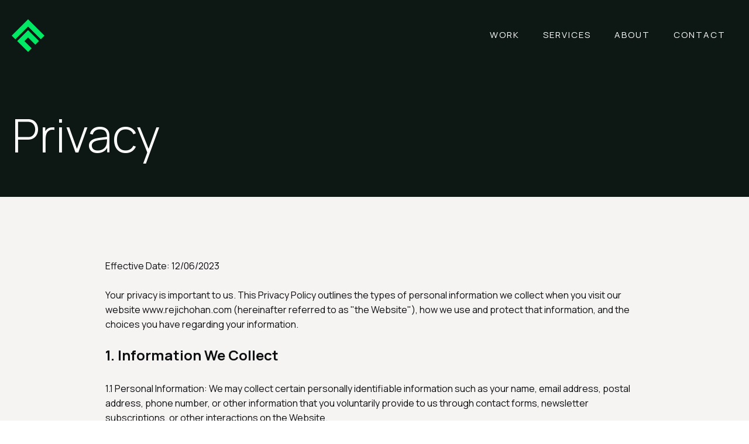

--- FILE ---
content_type: text/html
request_url: https://www.rejichohan.com/privacy
body_size: 5231
content:
<!DOCTYPE html><!-- Last Published: Tue Oct 07 2025 18:50:44 GMT+0000 (Coordinated Universal Time) --><html data-wf-domain="www.rejichohan.com" data-wf-page="6489a039f72ba0b8aeac352c" data-wf-site="64301d99a523ee0ce8253c97" lang="en"><head><meta charset="utf-8"/><title>Privacy</title><meta content="Privacy" property="og:title"/><meta content="Privacy" property="twitter:title"/><meta content="width=device-width, initial-scale=1" name="viewport"/><link href="https://cdn.prod.website-files.com/64301d99a523ee0ce8253c97/css/rejis-groovy-site.webflow.shared.7c4e1f13e.css" rel="stylesheet" type="text/css"/><link href="https://fonts.googleapis.com" rel="preconnect"/><link href="https://fonts.gstatic.com" rel="preconnect" crossorigin="anonymous"/><script src="https://ajax.googleapis.com/ajax/libs/webfont/1.6.26/webfont.js" type="text/javascript"></script><script type="text/javascript">WebFont.load({  google: {    families: ["Manrope:300,regular,500,600,700,800"]  }});</script><script type="text/javascript">!function(o,c){var n=c.documentElement,t=" w-mod-";n.className+=t+"js",("ontouchstart"in o||o.DocumentTouch&&c instanceof DocumentTouch)&&(n.className+=t+"touch")}(window,document);</script><link href="https://cdn.prod.website-files.com/64301d99a523ee0ce8253c97/6509900b7288de27c18fb432_favicon.png" rel="shortcut icon" type="image/x-icon"/><link href="https://cdn.prod.website-files.com/64301d99a523ee0ce8253c97/6446a08b633c15cd01e1d744_webclip.png" rel="apple-touch-icon"/><script async="" src="https://www.googletagmanager.com/gtag/js?id=G-SG6TMGLF92"></script><script type="text/javascript">window.dataLayer = window.dataLayer || [];function gtag(){dataLayer.push(arguments);}gtag('set', 'developer_id.dZGVlNj', true);gtag('js', new Date());gtag('config', 'G-SG6TMGLF92');</script><script src="https://www.google.com/recaptcha/api.js" type="text/javascript"></script><style>
 ::selection {color: #000; background: #00e965;}
 </style>

<meta http-equiv="Content-type" content="text/html;charset=UTF-8"/>


</head><body class="body"><div data-animation="default" data-collapse="medium" data-duration="400" data-easing="ease" data-easing2="ease" role="banner" class="navbar w-nav"><div data-w-id="cb8bbebb-4840-9596-38b1-3a14873730a2" class="container-3 w-container"><div class="frame-7 sysf-brand-logo-image"><a href="/" class="w-inline-block"><img src="https://cdn.prod.website-files.com/64301d99a523ee0ce8253c97/668d382e863f82f2cd3f8906_rejichohanlogo.svg" loading="lazy" width="56" alt=""/></a></div><nav role="navigation" class="nav-menu w-nav-menu"><a href="/work" class="nav w-nav-link">WORK</a><a href="/services" class="nav w-nav-link">SERVICES</a><a href="/about" class="nav w-nav-link">ABOUT</a><a href="/contact" class="nav w-nav-link">CONTACT</a></nav><div class="menu-button-3 w-nav-button"><div class="icon w-icon-nav-menu"></div></div></div></div><div class="section-3"><div class="container-12 w-container"><h1 data-w-id="65575e1e-2952-5b00-2b20-4de8b0686af2" class="heading mainheading">Privacy</h1><h1 class="heading-3"></h1></div></div><section class="branding-section"><div class="container-9-small w-container"><div class="rich-text-block w-richtext"><p>Effective Date: 12/06/2023<br/>‍</p><p>Your privacy is important to us. This Privacy Policy outlines the types of personal information we collect when you visit our website www.rejichohan.com (hereinafter referred to as &quot;the Website&quot;), how we use and protect that information, and the choices you have regarding your information.<br/>‍</p><h3>1. Information We Collect<br/>‍</h3><p>1.1 Personal Information: We may collect certain personally identifiable information such as your name, email address, postal address, phone number, or other information that you voluntarily provide to us through contact forms, newsletter subscriptions, or other interactions on the Website.<br/>‍</p><p>1.2 Log Files: Like many other websites, we collect and use log files. The information contained in these files includes your IP (Internet Protocol) address, browser type, Internet Service Provider (ISP), referring/exit pages, date/time stamp, and the number of clicks to analyze trends, administer the site, track user movement around the site, and gather demographic information.</p><p>‍</p><p>1.3 Cookies and Similar Technologies: We may use cookies and similar tracking technologies to enhance your experience on the Website. Cookies are small text files that are placed on your device by a web server. You have the option to accept or decline cookies through your browser settings. However, please note that declining cookies may affect certain functionalities of the Website.</p><p>‍</p><p>‍</p><h3>2. Use of Information</h3><p>‍</p><p>2.1 We may use the personal information we collect for the following purposes:</p><p>‍</p><p>- To provide and maintain the Website<br/>- To respond to your inquiries and provide customer support<br/>- To send you promotional information, newsletters, or updates about our products and services (with your consent)<br/>- To analyze and improve the Website&#x27;s performance and user experience<br/>- To prevent fraudulent activities, enforce our Terms of Service, and comply with legal obligations</p><p>‍</p><p>‍</p><h3>3. Data Sharing and Disclosure</h3><p>‍</p><p>3.1 We do not sell, trade, or otherwise transfer your personal information to third parties without your explicit consent, except in the following circumstances:</p><p>‍</p><p>- We may share your information with trusted third-party service providers who assist us in operating the Website, conducting our business, or serving you.<br/>- We may disclose your information if required to do so by law or in response to valid requests from public authorities.<br/>- In the event of a merger, acquisition, or sale of assets, your personal information may be transferred to the acquiring entity.</p><p>‍</p><p>‍</p><h3>4. Data Retention</h3><p>‍</p><p>4.1 We will retain your personal information for as long as necessary to fulfill the purposes outlined in this Privacy Policy unless a longer retention period is required or permitted by law.</p><p>‍</p><p>‍</p><h3>5. Security</h3><p>‍</p><p>5.1 We implement reasonable security measures to protect your personal information from unauthorized access, alteration, disclosure, or destruction. However, please be aware that no method of transmission over the internet or electronic storage is 100% secure, and we cannot guarantee absolute security.</p><p>‍</p><p>‍</p><h3>6. Your Rights</h3><p>‍</p><p>6.1 You have the right to access, update, or delete your personal information held by us. You may also have the right to restrict or object to certain processing activities. To exercise these rights or if you have any questions or concerns regarding your privacy, please contact us using the information provided at the end of this Privacy Policy.</p><p>‍</p><p>‍</p><h3>7. Third-Party Links</h3><p>‍</p><p>7.1 The Website may contain links to third-party websites or services. We are not responsible for the privacy practices or the content of such websites. We encourage you to review the privacy policies of those third parties.</p><p>‍</p><p>‍</p><h3>8. Changes to This Privacy Policy</h3><p>‍</p><p>8.1 We reserve the right to update or modify this Privacy Policy at any time. Any changes will be effective when we post the revised Privacy Policy on the Website. Your continued use of the Website after the revised Privacy</p><p>‍</p></div></div><div class="container-5"></div></section><section class="footer-light"><div class="container-7"><div class="footer-wrapper-two"><a href="/" class="footer-brand w-inline-block"><img src="https://cdn.prod.website-files.com/64301d99a523ee0ce8253c97/668d382e863f82f2cd3f8906_rejichohanlogo.svg" loading="lazy" width="56" alt=""/></a><div class="footer-block-two"><a href="/" class="footer-link-two">Home</a><a href="/about" class="footer-link-two">About</a><a href="/services" class="footer-link-two">Services</a><a href="/work" class="footer-link-two">Work</a><a href="/contact" class="footer-link-two">Contact</a></div></div><div class="footer-divider-two"></div><div class="footer-bottom"><div class="div-block-7"><div class="footer-copyright">© 2024 Reji Chohan. All rights reserved |</div><a href="/privacy" aria-current="page" class="link-3 w--current">Privacy</a></div><div class="footer-social-block-two"><a href="https://www.instagram.com/rejichohan/" target="_blank" class="footer-social-link w-inline-block"><div class="icon-2 lighticon w-embed"><svg xmlns="http://www.w3.org/2000/svg" viewBox="0 0 448 512"><!--! Font Awesome Pro 6.4.0 by @fontawesome - https://fontawesome.com License - https://fontawesome.com/license (Commercial License) Copyright 2023 Fonticons, Inc. --><path d="M224.1 141c-63.6 0-114.9 51.3-114.9 114.9s51.3 114.9 114.9 114.9S339 319.5 339 255.9 287.7 141 224.1 141zm0 189.6c-41.1 0-74.7-33.5-74.7-74.7s33.5-74.7 74.7-74.7 74.7 33.5 74.7 74.7-33.6 74.7-74.7 74.7zm146.4-194.3c0 14.9-12 26.8-26.8 26.8-14.9 0-26.8-12-26.8-26.8s12-26.8 26.8-26.8 26.8 12 26.8 26.8zm76.1 27.2c-1.7-35.9-9.9-67.7-36.2-93.9-26.2-26.2-58-34.4-93.9-36.2-37-2.1-147.9-2.1-184.9 0-35.8 1.7-67.6 9.9-93.9 36.1s-34.4 58-36.2 93.9c-2.1 37-2.1 147.9 0 184.9 1.7 35.9 9.9 67.7 36.2 93.9s58 34.4 93.9 36.2c37 2.1 147.9 2.1 184.9 0 35.9-1.7 67.7-9.9 93.9-36.2 26.2-26.2 34.4-58 36.2-93.9 2.1-37 2.1-147.8 0-184.8zM398.8 388c-7.8 19.6-22.9 34.7-42.6 42.6-29.5 11.7-99.5 9-132.1 9s-102.7 2.6-132.1-9c-19.6-7.8-34.7-22.9-42.6-42.6-11.7-29.5-9-99.5-9-132.1s-2.6-102.7 9-132.1c7.8-19.6 22.9-34.7 42.6-42.6 29.5-11.7 99.5-9 132.1-9s102.7-2.6 132.1 9c19.6 7.8 34.7 22.9 42.6 42.6 11.7 29.5 9 99.5 9 132.1s2.7 102.7-9 132.1z"/></svg></div></a><a href="https://www.behance.net/RajeshChohan" target="_blank" class="footer-social-link w-inline-block"><div class="icon-2 lighticon w-embed"><svg xmlns="http://www.w3.org/2000/svg" viewBox="0 0 576 512"><!--! Font Awesome Pro 6.4.0 by @fontawesome - https://fontawesome.com License - https://fontawesome.com/license (Commercial License) Copyright 2023 Fonticons, Inc. --><path d="M232 237.2c31.8-15.2 48.4-38.2 48.4-74 0-70.6-52.6-87.8-113.3-87.8H0v354.4h171.8c64.4 0 124.9-30.9 124.9-102.9 0-44.5-21.1-77.4-64.7-89.7zM77.9 135.9H151c28.1 0 53.4 7.9 53.4 40.5 0 30.1-19.7 42.2-47.5 42.2h-79v-82.7zm83.3 233.7H77.9V272h84.9c34.3 0 56 14.3 56 50.6 0 35.8-25.9 47-57.6 47zm358.5-240.7H376V94h143.7v34.9zM576 305.2c0-75.9-44.4-139.2-124.9-139.2-78.2 0-131.3 58.8-131.3 135.8 0 79.9 50.3 134.7 131.3 134.7 61.3 0 101-27.6 120.1-86.3H509c-6.7 21.9-34.3 33.5-55.7 33.5-41.3 0-63-24.2-63-65.3h185.1c.3-4.2.6-8.7.6-13.2zM390.4 274c2.3-33.7 24.7-54.8 58.5-54.8 35.4 0 53.2 20.8 56.2 54.8H390.4z"/></svg></div></a></div></div></div></section><script src="https://d3e54v103j8qbb.cloudfront.net/js/jquery-3.5.1.min.dc5e7f18c8.js?site=64301d99a523ee0ce8253c97" type="text/javascript" integrity="sha256-9/aliU8dGd2tb6OSsuzixeV4y/faTqgFtohetphbbj0=" crossorigin="anonymous"></script><script src="https://cdn.prod.website-files.com/64301d99a523ee0ce8253c97/js/webflow.schunk.36b8fb49256177c8.js" type="text/javascript"></script><script src="https://cdn.prod.website-files.com/64301d99a523ee0ce8253c97/js/webflow.schunk.0faaa9283d6a7b1d.js" type="text/javascript"></script><script src="https://cdn.prod.website-files.com/64301d99a523ee0ce8253c97/js/webflow.a4e50208.53569d137b36140e.js" type="text/javascript"></script><script>
Webflow.push(function() {
  
  // Hover text change
  $('[data-hover-text]').hover(function() {
    var el = $(this); el.attr('data-hover-original', el.text()).css({ 'width': el.outerWidth()+'px', 'height': el.outerHeight()+'px' }).text(el.attr('data-hover-text'));
  }, function() {
    var el = $(this); el.css({ 'width': '', 'height': '' }).text(el.attr('data-hover-original'));
  });
});
</script><script src="https://cdnjs.cloudflare.com/ajax/libs/gsap/3.11.5/gsap.min.js"></script>
<script>
$(".about_section").each(function (index) {
  let sectionHeading = $(this).find(".about_heading");
  let sectionSpans = $(this).find(".about_span");
  let sectionItems = $(this).find(".about_item");

  sectionSpans.each(function (index) {
    let relatedImages = sectionItems.eq(index).find(".about_image");
    let otherSpans = sectionSpans.not($(this));

    gsap.matchMedia().add("(min-width: 992px)", () => {
      let tl = gsap.timeline({ paused: true, defaults: { duration: 0.2 } });
      tl.set($(this), { zIndex: 3 });
      tl.to(relatedImages, { opacity: 1, scale: 1, ease: "power4.out" });
      tl.fromTo(sectionHeading, { color: "white" }, { color: "rgba(255, 255, 255, 0.2)" }, "<");
      tl.fromTo(otherSpans, { color: "#C6FB50" }, { color: "rgba(255, 255, 255, 0.2)" }, "<");

      $(this).on("mouseenter", function () {
        tl.timeScale(1);
        tl.play();
      });
      $(this).on("mouseleave", function () {
        tl.timeScale(2);
        tl.reverse();
      });
    });
  });
});
</script></body></html>

--- FILE ---
content_type: text/css
request_url: https://cdn.prod.website-files.com/64301d99a523ee0ce8253c97/css/rejis-groovy-site.webflow.shared.7c4e1f13e.css
body_size: 19769
content:
html {
  -webkit-text-size-adjust: 100%;
  -ms-text-size-adjust: 100%;
  font-family: sans-serif;
}

body {
  margin: 0;
}

article, aside, details, figcaption, figure, footer, header, hgroup, main, menu, nav, section, summary {
  display: block;
}

audio, canvas, progress, video {
  vertical-align: baseline;
  display: inline-block;
}

audio:not([controls]) {
  height: 0;
  display: none;
}

[hidden], template {
  display: none;
}

a {
  background-color: #0000;
}

a:active, a:hover {
  outline: 0;
}

abbr[title] {
  border-bottom: 1px dotted;
}

b, strong {
  font-weight: bold;
}

dfn {
  font-style: italic;
}

h1 {
  margin: .67em 0;
  font-size: 2em;
}

mark {
  color: #000;
  background: #ff0;
}

small {
  font-size: 80%;
}

sub, sup {
  vertical-align: baseline;
  font-size: 75%;
  line-height: 0;
  position: relative;
}

sup {
  top: -.5em;
}

sub {
  bottom: -.25em;
}

img {
  border: 0;
}

svg:not(:root) {
  overflow: hidden;
}

hr {
  box-sizing: content-box;
  height: 0;
}

pre {
  overflow: auto;
}

code, kbd, pre, samp {
  font-family: monospace;
  font-size: 1em;
}

button, input, optgroup, select, textarea {
  color: inherit;
  font: inherit;
  margin: 0;
}

button {
  overflow: visible;
}

button, select {
  text-transform: none;
}

button, html input[type="button"], input[type="reset"] {
  -webkit-appearance: button;
  cursor: pointer;
}

button[disabled], html input[disabled] {
  cursor: default;
}

button::-moz-focus-inner, input::-moz-focus-inner {
  border: 0;
  padding: 0;
}

input {
  line-height: normal;
}

input[type="checkbox"], input[type="radio"] {
  box-sizing: border-box;
  padding: 0;
}

input[type="number"]::-webkit-inner-spin-button, input[type="number"]::-webkit-outer-spin-button {
  height: auto;
}

input[type="search"] {
  -webkit-appearance: none;
}

input[type="search"]::-webkit-search-cancel-button, input[type="search"]::-webkit-search-decoration {
  -webkit-appearance: none;
}

legend {
  border: 0;
  padding: 0;
}

textarea {
  overflow: auto;
}

optgroup {
  font-weight: bold;
}

table {
  border-collapse: collapse;
  border-spacing: 0;
}

td, th {
  padding: 0;
}

@font-face {
  font-family: webflow-icons;
  src: url("[data-uri]") format("truetype");
  font-weight: normal;
  font-style: normal;
}

[class^="w-icon-"], [class*=" w-icon-"] {
  speak: none;
  font-variant: normal;
  text-transform: none;
  -webkit-font-smoothing: antialiased;
  -moz-osx-font-smoothing: grayscale;
  font-style: normal;
  font-weight: normal;
  line-height: 1;
  font-family: webflow-icons !important;
}

.w-icon-slider-right:before {
  content: "";
}

.w-icon-slider-left:before {
  content: "";
}

.w-icon-nav-menu:before {
  content: "";
}

.w-icon-arrow-down:before, .w-icon-dropdown-toggle:before {
  content: "";
}

.w-icon-file-upload-remove:before {
  content: "";
}

.w-icon-file-upload-icon:before {
  content: "";
}

* {
  box-sizing: border-box;
}

html {
  height: 100%;
}

body {
  color: #333;
  background-color: #fff;
  min-height: 100%;
  margin: 0;
  font-family: Arial, sans-serif;
  font-size: 14px;
  line-height: 20px;
}

img {
  vertical-align: middle;
  max-width: 100%;
  display: inline-block;
}

html.w-mod-touch * {
  background-attachment: scroll !important;
}

.w-block {
  display: block;
}

.w-inline-block {
  max-width: 100%;
  display: inline-block;
}

.w-clearfix:before, .w-clearfix:after {
  content: " ";
  grid-area: 1 / 1 / 2 / 2;
  display: table;
}

.w-clearfix:after {
  clear: both;
}

.w-hidden {
  display: none;
}

.w-button {
  color: #fff;
  line-height: inherit;
  cursor: pointer;
  background-color: #3898ec;
  border: 0;
  border-radius: 0;
  padding: 9px 15px;
  text-decoration: none;
  display: inline-block;
}

input.w-button {
  -webkit-appearance: button;
}

html[data-w-dynpage] [data-w-cloak] {
  color: #0000 !important;
}

.w-code-block {
  margin: unset;
}

pre.w-code-block code {
  all: inherit;
}

.w-optimization {
  display: contents;
}

.w-webflow-badge, .w-webflow-badge > img {
  box-sizing: unset;
  width: unset;
  height: unset;
  max-height: unset;
  max-width: unset;
  min-height: unset;
  min-width: unset;
  margin: unset;
  padding: unset;
  float: unset;
  clear: unset;
  border: unset;
  border-radius: unset;
  background: unset;
  background-image: unset;
  background-position: unset;
  background-size: unset;
  background-repeat: unset;
  background-origin: unset;
  background-clip: unset;
  background-attachment: unset;
  background-color: unset;
  box-shadow: unset;
  transform: unset;
  direction: unset;
  font-family: unset;
  font-weight: unset;
  color: unset;
  font-size: unset;
  line-height: unset;
  font-style: unset;
  font-variant: unset;
  text-align: unset;
  letter-spacing: unset;
  -webkit-text-decoration: unset;
  text-decoration: unset;
  text-indent: unset;
  text-transform: unset;
  list-style-type: unset;
  text-shadow: unset;
  vertical-align: unset;
  cursor: unset;
  white-space: unset;
  word-break: unset;
  word-spacing: unset;
  word-wrap: unset;
  transition: unset;
}

.w-webflow-badge {
  white-space: nowrap;
  cursor: pointer;
  box-shadow: 0 0 0 1px #0000001a, 0 1px 3px #0000001a;
  visibility: visible !important;
  opacity: 1 !important;
  z-index: 2147483647 !important;
  color: #aaadb0 !important;
  overflow: unset !important;
  background-color: #fff !important;
  border-radius: 3px !important;
  width: auto !important;
  height: auto !important;
  margin: 0 !important;
  padding: 6px !important;
  font-size: 12px !important;
  line-height: 14px !important;
  text-decoration: none !important;
  display: inline-block !important;
  position: fixed !important;
  inset: auto 12px 12px auto !important;
  transform: none !important;
}

.w-webflow-badge > img {
  position: unset;
  visibility: unset !important;
  opacity: 1 !important;
  vertical-align: middle !important;
  display: inline-block !important;
}

h1, h2, h3, h4, h5, h6 {
  margin-bottom: 10px;
  font-weight: bold;
}

h1 {
  margin-top: 20px;
  font-size: 38px;
  line-height: 44px;
}

h2 {
  margin-top: 20px;
  font-size: 32px;
  line-height: 36px;
}

h3 {
  margin-top: 20px;
  font-size: 24px;
  line-height: 30px;
}

h4 {
  margin-top: 10px;
  font-size: 18px;
  line-height: 24px;
}

h5 {
  margin-top: 10px;
  font-size: 14px;
  line-height: 20px;
}

h6 {
  margin-top: 10px;
  font-size: 12px;
  line-height: 18px;
}

p {
  margin-top: 0;
  margin-bottom: 10px;
}

blockquote {
  border-left: 5px solid #e2e2e2;
  margin: 0 0 10px;
  padding: 10px 20px;
  font-size: 18px;
  line-height: 22px;
}

figure {
  margin: 0 0 10px;
}

figcaption {
  text-align: center;
  margin-top: 5px;
}

ul, ol {
  margin-top: 0;
  margin-bottom: 10px;
  padding-left: 40px;
}

.w-list-unstyled {
  padding-left: 0;
  list-style: none;
}

.w-embed:before, .w-embed:after {
  content: " ";
  grid-area: 1 / 1 / 2 / 2;
  display: table;
}

.w-embed:after {
  clear: both;
}

.w-video {
  width: 100%;
  padding: 0;
  position: relative;
}

.w-video iframe, .w-video object, .w-video embed {
  border: none;
  width: 100%;
  height: 100%;
  position: absolute;
  top: 0;
  left: 0;
}

fieldset {
  border: 0;
  margin: 0;
  padding: 0;
}

button, [type="button"], [type="reset"] {
  cursor: pointer;
  -webkit-appearance: button;
  border: 0;
}

.w-form {
  margin: 0 0 15px;
}

.w-form-done {
  text-align: center;
  background-color: #ddd;
  padding: 20px;
  display: none;
}

.w-form-fail {
  background-color: #ffdede;
  margin-top: 10px;
  padding: 10px;
  display: none;
}

label {
  margin-bottom: 5px;
  font-weight: bold;
  display: block;
}

.w-input, .w-select {
  color: #333;
  vertical-align: middle;
  background-color: #fff;
  border: 1px solid #ccc;
  width: 100%;
  height: 38px;
  margin-bottom: 10px;
  padding: 8px 12px;
  font-size: 14px;
  line-height: 1.42857;
  display: block;
}

.w-input::placeholder, .w-select::placeholder {
  color: #999;
}

.w-input:focus, .w-select:focus {
  border-color: #3898ec;
  outline: 0;
}

.w-input[disabled], .w-select[disabled], .w-input[readonly], .w-select[readonly], fieldset[disabled] .w-input, fieldset[disabled] .w-select {
  cursor: not-allowed;
}

.w-input[disabled]:not(.w-input-disabled), .w-select[disabled]:not(.w-input-disabled), .w-input[readonly], .w-select[readonly], fieldset[disabled]:not(.w-input-disabled) .w-input, fieldset[disabled]:not(.w-input-disabled) .w-select {
  background-color: #eee;
}

textarea.w-input, textarea.w-select {
  height: auto;
}

.w-select {
  background-color: #f3f3f3;
}

.w-select[multiple] {
  height: auto;
}

.w-form-label {
  cursor: pointer;
  margin-bottom: 0;
  font-weight: normal;
  display: inline-block;
}

.w-radio {
  margin-bottom: 5px;
  padding-left: 20px;
  display: block;
}

.w-radio:before, .w-radio:after {
  content: " ";
  grid-area: 1 / 1 / 2 / 2;
  display: table;
}

.w-radio:after {
  clear: both;
}

.w-radio-input {
  float: left;
  margin: 3px 0 0 -20px;
  line-height: normal;
}

.w-file-upload {
  margin-bottom: 10px;
  display: block;
}

.w-file-upload-input {
  opacity: 0;
  z-index: -100;
  width: .1px;
  height: .1px;
  position: absolute;
  overflow: hidden;
}

.w-file-upload-default, .w-file-upload-uploading, .w-file-upload-success {
  color: #333;
  display: inline-block;
}

.w-file-upload-error {
  margin-top: 10px;
  display: block;
}

.w-file-upload-default.w-hidden, .w-file-upload-uploading.w-hidden, .w-file-upload-error.w-hidden, .w-file-upload-success.w-hidden {
  display: none;
}

.w-file-upload-uploading-btn {
  cursor: pointer;
  background-color: #fafafa;
  border: 1px solid #ccc;
  margin: 0;
  padding: 8px 12px;
  font-size: 14px;
  font-weight: normal;
  display: flex;
}

.w-file-upload-file {
  background-color: #fafafa;
  border: 1px solid #ccc;
  flex-grow: 1;
  justify-content: space-between;
  margin: 0;
  padding: 8px 9px 8px 11px;
  display: flex;
}

.w-file-upload-file-name {
  font-size: 14px;
  font-weight: normal;
  display: block;
}

.w-file-remove-link {
  cursor: pointer;
  width: auto;
  height: auto;
  margin-top: 3px;
  margin-left: 10px;
  padding: 3px;
  display: block;
}

.w-icon-file-upload-remove {
  margin: auto;
  font-size: 10px;
}

.w-file-upload-error-msg {
  color: #ea384c;
  padding: 2px 0;
  display: inline-block;
}

.w-file-upload-info {
  padding: 0 12px;
  line-height: 38px;
  display: inline-block;
}

.w-file-upload-label {
  cursor: pointer;
  background-color: #fafafa;
  border: 1px solid #ccc;
  margin: 0;
  padding: 8px 12px;
  font-size: 14px;
  font-weight: normal;
  display: inline-block;
}

.w-icon-file-upload-icon, .w-icon-file-upload-uploading {
  width: 20px;
  margin-right: 8px;
  display: inline-block;
}

.w-icon-file-upload-uploading {
  height: 20px;
}

.w-container {
  max-width: 940px;
  margin-left: auto;
  margin-right: auto;
}

.w-container:before, .w-container:after {
  content: " ";
  grid-area: 1 / 1 / 2 / 2;
  display: table;
}

.w-container:after {
  clear: both;
}

.w-container .w-row {
  margin-left: -10px;
  margin-right: -10px;
}

.w-row:before, .w-row:after {
  content: " ";
  grid-area: 1 / 1 / 2 / 2;
  display: table;
}

.w-row:after {
  clear: both;
}

.w-row .w-row {
  margin-left: 0;
  margin-right: 0;
}

.w-col {
  float: left;
  width: 100%;
  min-height: 1px;
  padding-left: 10px;
  padding-right: 10px;
  position: relative;
}

.w-col .w-col {
  padding-left: 0;
  padding-right: 0;
}

.w-col-1 {
  width: 8.33333%;
}

.w-col-2 {
  width: 16.6667%;
}

.w-col-3 {
  width: 25%;
}

.w-col-4 {
  width: 33.3333%;
}

.w-col-5 {
  width: 41.6667%;
}

.w-col-6 {
  width: 50%;
}

.w-col-7 {
  width: 58.3333%;
}

.w-col-8 {
  width: 66.6667%;
}

.w-col-9 {
  width: 75%;
}

.w-col-10 {
  width: 83.3333%;
}

.w-col-11 {
  width: 91.6667%;
}

.w-col-12 {
  width: 100%;
}

.w-hidden-main {
  display: none !important;
}

@media screen and (max-width: 991px) {
  .w-container {
    max-width: 728px;
  }

  .w-hidden-main {
    display: inherit !important;
  }

  .w-hidden-medium {
    display: none !important;
  }

  .w-col-medium-1 {
    width: 8.33333%;
  }

  .w-col-medium-2 {
    width: 16.6667%;
  }

  .w-col-medium-3 {
    width: 25%;
  }

  .w-col-medium-4 {
    width: 33.3333%;
  }

  .w-col-medium-5 {
    width: 41.6667%;
  }

  .w-col-medium-6 {
    width: 50%;
  }

  .w-col-medium-7 {
    width: 58.3333%;
  }

  .w-col-medium-8 {
    width: 66.6667%;
  }

  .w-col-medium-9 {
    width: 75%;
  }

  .w-col-medium-10 {
    width: 83.3333%;
  }

  .w-col-medium-11 {
    width: 91.6667%;
  }

  .w-col-medium-12 {
    width: 100%;
  }

  .w-col-stack {
    width: 100%;
    left: auto;
    right: auto;
  }
}

@media screen and (max-width: 767px) {
  .w-hidden-main, .w-hidden-medium {
    display: inherit !important;
  }

  .w-hidden-small {
    display: none !important;
  }

  .w-row, .w-container .w-row {
    margin-left: 0;
    margin-right: 0;
  }

  .w-col {
    width: 100%;
    left: auto;
    right: auto;
  }

  .w-col-small-1 {
    width: 8.33333%;
  }

  .w-col-small-2 {
    width: 16.6667%;
  }

  .w-col-small-3 {
    width: 25%;
  }

  .w-col-small-4 {
    width: 33.3333%;
  }

  .w-col-small-5 {
    width: 41.6667%;
  }

  .w-col-small-6 {
    width: 50%;
  }

  .w-col-small-7 {
    width: 58.3333%;
  }

  .w-col-small-8 {
    width: 66.6667%;
  }

  .w-col-small-9 {
    width: 75%;
  }

  .w-col-small-10 {
    width: 83.3333%;
  }

  .w-col-small-11 {
    width: 91.6667%;
  }

  .w-col-small-12 {
    width: 100%;
  }
}

@media screen and (max-width: 479px) {
  .w-container {
    max-width: none;
  }

  .w-hidden-main, .w-hidden-medium, .w-hidden-small {
    display: inherit !important;
  }

  .w-hidden-tiny {
    display: none !important;
  }

  .w-col {
    width: 100%;
  }

  .w-col-tiny-1 {
    width: 8.33333%;
  }

  .w-col-tiny-2 {
    width: 16.6667%;
  }

  .w-col-tiny-3 {
    width: 25%;
  }

  .w-col-tiny-4 {
    width: 33.3333%;
  }

  .w-col-tiny-5 {
    width: 41.6667%;
  }

  .w-col-tiny-6 {
    width: 50%;
  }

  .w-col-tiny-7 {
    width: 58.3333%;
  }

  .w-col-tiny-8 {
    width: 66.6667%;
  }

  .w-col-tiny-9 {
    width: 75%;
  }

  .w-col-tiny-10 {
    width: 83.3333%;
  }

  .w-col-tiny-11 {
    width: 91.6667%;
  }

  .w-col-tiny-12 {
    width: 100%;
  }
}

.w-widget {
  position: relative;
}

.w-widget-map {
  width: 100%;
  height: 400px;
}

.w-widget-map label {
  width: auto;
  display: inline;
}

.w-widget-map img {
  max-width: inherit;
}

.w-widget-map .gm-style-iw {
  text-align: center;
}

.w-widget-map .gm-style-iw > button {
  display: none !important;
}

.w-widget-twitter {
  overflow: hidden;
}

.w-widget-twitter-count-shim {
  vertical-align: top;
  text-align: center;
  background: #fff;
  border: 1px solid #758696;
  border-radius: 3px;
  width: 28px;
  height: 20px;
  display: inline-block;
  position: relative;
}

.w-widget-twitter-count-shim * {
  pointer-events: none;
  -webkit-user-select: none;
  user-select: none;
}

.w-widget-twitter-count-shim .w-widget-twitter-count-inner {
  text-align: center;
  color: #999;
  font-family: serif;
  font-size: 15px;
  line-height: 12px;
  position: relative;
}

.w-widget-twitter-count-shim .w-widget-twitter-count-clear {
  display: block;
  position: relative;
}

.w-widget-twitter-count-shim.w--large {
  width: 36px;
  height: 28px;
}

.w-widget-twitter-count-shim.w--large .w-widget-twitter-count-inner {
  font-size: 18px;
  line-height: 18px;
}

.w-widget-twitter-count-shim:not(.w--vertical) {
  margin-left: 5px;
  margin-right: 8px;
}

.w-widget-twitter-count-shim:not(.w--vertical).w--large {
  margin-left: 6px;
}

.w-widget-twitter-count-shim:not(.w--vertical):before, .w-widget-twitter-count-shim:not(.w--vertical):after {
  content: " ";
  pointer-events: none;
  border: solid #0000;
  width: 0;
  height: 0;
  position: absolute;
  top: 50%;
  left: 0;
}

.w-widget-twitter-count-shim:not(.w--vertical):before {
  border-width: 4px;
  border-color: #75869600 #5d6c7b #75869600 #75869600;
  margin-top: -4px;
  margin-left: -9px;
}

.w-widget-twitter-count-shim:not(.w--vertical).w--large:before {
  border-width: 5px;
  margin-top: -5px;
  margin-left: -10px;
}

.w-widget-twitter-count-shim:not(.w--vertical):after {
  border-width: 4px;
  border-color: #fff0 #fff #fff0 #fff0;
  margin-top: -4px;
  margin-left: -8px;
}

.w-widget-twitter-count-shim:not(.w--vertical).w--large:after {
  border-width: 5px;
  margin-top: -5px;
  margin-left: -9px;
}

.w-widget-twitter-count-shim.w--vertical {
  width: 61px;
  height: 33px;
  margin-bottom: 8px;
}

.w-widget-twitter-count-shim.w--vertical:before, .w-widget-twitter-count-shim.w--vertical:after {
  content: " ";
  pointer-events: none;
  border: solid #0000;
  width: 0;
  height: 0;
  position: absolute;
  top: 100%;
  left: 50%;
}

.w-widget-twitter-count-shim.w--vertical:before {
  border-width: 5px;
  border-color: #5d6c7b #75869600 #75869600;
  margin-left: -5px;
}

.w-widget-twitter-count-shim.w--vertical:after {
  border-width: 4px;
  border-color: #fff #fff0 #fff0;
  margin-left: -4px;
}

.w-widget-twitter-count-shim.w--vertical .w-widget-twitter-count-inner {
  font-size: 18px;
  line-height: 22px;
}

.w-widget-twitter-count-shim.w--vertical.w--large {
  width: 76px;
}

.w-background-video {
  color: #fff;
  height: 500px;
  position: relative;
  overflow: hidden;
}

.w-background-video > video {
  object-fit: cover;
  z-index: -100;
  background-position: 50%;
  background-size: cover;
  width: 100%;
  height: 100%;
  margin: auto;
  position: absolute;
  inset: -100%;
}

.w-background-video > video::-webkit-media-controls-start-playback-button {
  -webkit-appearance: none;
  display: none !important;
}

.w-background-video--control {
  background-color: #0000;
  padding: 0;
  position: absolute;
  bottom: 1em;
  right: 1em;
}

.w-background-video--control > [hidden] {
  display: none !important;
}

.w-slider {
  text-align: center;
  clear: both;
  -webkit-tap-highlight-color: #0000;
  tap-highlight-color: #0000;
  background: #ddd;
  height: 300px;
  position: relative;
}

.w-slider-mask {
  z-index: 1;
  white-space: nowrap;
  height: 100%;
  display: block;
  position: relative;
  left: 0;
  right: 0;
  overflow: hidden;
}

.w-slide {
  vertical-align: top;
  white-space: normal;
  text-align: left;
  width: 100%;
  height: 100%;
  display: inline-block;
  position: relative;
}

.w-slider-nav {
  z-index: 2;
  text-align: center;
  -webkit-tap-highlight-color: #0000;
  tap-highlight-color: #0000;
  height: 40px;
  margin: auto;
  padding-top: 10px;
  position: absolute;
  inset: auto 0 0;
}

.w-slider-nav.w-round > div {
  border-radius: 100%;
}

.w-slider-nav.w-num > div {
  font-size: inherit;
  line-height: inherit;
  width: auto;
  height: auto;
  padding: .2em .5em;
}

.w-slider-nav.w-shadow > div {
  box-shadow: 0 0 3px #3336;
}

.w-slider-nav-invert {
  color: #fff;
}

.w-slider-nav-invert > div {
  background-color: #2226;
}

.w-slider-nav-invert > div.w-active {
  background-color: #222;
}

.w-slider-dot {
  cursor: pointer;
  background-color: #fff6;
  width: 1em;
  height: 1em;
  margin: 0 3px .5em;
  transition: background-color .1s, color .1s;
  display: inline-block;
  position: relative;
}

.w-slider-dot.w-active {
  background-color: #fff;
}

.w-slider-dot:focus {
  outline: none;
  box-shadow: 0 0 0 2px #fff;
}

.w-slider-dot:focus.w-active {
  box-shadow: none;
}

.w-slider-arrow-left, .w-slider-arrow-right {
  cursor: pointer;
  color: #fff;
  -webkit-tap-highlight-color: #0000;
  tap-highlight-color: #0000;
  -webkit-user-select: none;
  user-select: none;
  width: 80px;
  margin: auto;
  font-size: 40px;
  position: absolute;
  inset: 0;
  overflow: hidden;
}

.w-slider-arrow-left [class^="w-icon-"], .w-slider-arrow-right [class^="w-icon-"], .w-slider-arrow-left [class*=" w-icon-"], .w-slider-arrow-right [class*=" w-icon-"] {
  position: absolute;
}

.w-slider-arrow-left:focus, .w-slider-arrow-right:focus {
  outline: 0;
}

.w-slider-arrow-left {
  z-index: 3;
  right: auto;
}

.w-slider-arrow-right {
  z-index: 4;
  left: auto;
}

.w-icon-slider-left, .w-icon-slider-right {
  width: 1em;
  height: 1em;
  margin: auto;
  inset: 0;
}

.w-slider-aria-label {
  clip: rect(0 0 0 0);
  border: 0;
  width: 1px;
  height: 1px;
  margin: -1px;
  padding: 0;
  position: absolute;
  overflow: hidden;
}

.w-slider-force-show {
  display: block !important;
}

.w-dropdown {
  text-align: left;
  z-index: 900;
  margin-left: auto;
  margin-right: auto;
  display: inline-block;
  position: relative;
}

.w-dropdown-btn, .w-dropdown-toggle, .w-dropdown-link {
  vertical-align: top;
  color: #222;
  text-align: left;
  white-space: nowrap;
  margin-left: auto;
  margin-right: auto;
  padding: 20px;
  text-decoration: none;
  position: relative;
}

.w-dropdown-toggle {
  -webkit-user-select: none;
  user-select: none;
  cursor: pointer;
  padding-right: 40px;
  display: inline-block;
}

.w-dropdown-toggle:focus {
  outline: 0;
}

.w-icon-dropdown-toggle {
  width: 1em;
  height: 1em;
  margin: auto 20px auto auto;
  position: absolute;
  top: 0;
  bottom: 0;
  right: 0;
}

.w-dropdown-list {
  background: #ddd;
  min-width: 100%;
  display: none;
  position: absolute;
}

.w-dropdown-list.w--open {
  display: block;
}

.w-dropdown-link {
  color: #222;
  padding: 10px 20px;
  display: block;
}

.w-dropdown-link.w--current {
  color: #0082f3;
}

.w-dropdown-link:focus {
  outline: 0;
}

@media screen and (max-width: 767px) {
  .w-nav-brand {
    padding-left: 10px;
  }
}

.w-lightbox-backdrop {
  cursor: auto;
  letter-spacing: normal;
  text-indent: 0;
  text-shadow: none;
  text-transform: none;
  visibility: visible;
  white-space: normal;
  word-break: normal;
  word-spacing: normal;
  word-wrap: normal;
  color: #fff;
  text-align: center;
  z-index: 2000;
  opacity: 0;
  -webkit-user-select: none;
  -moz-user-select: none;
  -webkit-tap-highlight-color: transparent;
  background: #000000e6;
  outline: 0;
  font-family: Helvetica Neue, Helvetica, Ubuntu, Segoe UI, Verdana, sans-serif;
  font-size: 17px;
  font-style: normal;
  font-weight: 300;
  line-height: 1.2;
  list-style: disc;
  position: fixed;
  inset: 0;
  -webkit-transform: translate(0);
}

.w-lightbox-backdrop, .w-lightbox-container {
  -webkit-overflow-scrolling: touch;
  height: 100%;
  overflow: auto;
}

.w-lightbox-content {
  height: 100vh;
  position: relative;
  overflow: hidden;
}

.w-lightbox-view {
  opacity: 0;
  width: 100vw;
  height: 100vh;
  position: absolute;
}

.w-lightbox-view:before {
  content: "";
  height: 100vh;
}

.w-lightbox-group, .w-lightbox-group .w-lightbox-view, .w-lightbox-group .w-lightbox-view:before {
  height: 86vh;
}

.w-lightbox-frame, .w-lightbox-view:before {
  vertical-align: middle;
  display: inline-block;
}

.w-lightbox-figure {
  margin: 0;
  position: relative;
}

.w-lightbox-group .w-lightbox-figure {
  cursor: pointer;
}

.w-lightbox-img {
  width: auto;
  max-width: none;
  height: auto;
}

.w-lightbox-image {
  float: none;
  max-width: 100vw;
  max-height: 100vh;
  display: block;
}

.w-lightbox-group .w-lightbox-image {
  max-height: 86vh;
}

.w-lightbox-caption {
  text-align: left;
  text-overflow: ellipsis;
  white-space: nowrap;
  background: #0006;
  padding: .5em 1em;
  position: absolute;
  bottom: 0;
  left: 0;
  right: 0;
  overflow: hidden;
}

.w-lightbox-embed {
  width: 100%;
  height: 100%;
  position: absolute;
  inset: 0;
}

.w-lightbox-control {
  cursor: pointer;
  background-position: center;
  background-repeat: no-repeat;
  background-size: 24px;
  width: 4em;
  transition: all .3s;
  position: absolute;
  top: 0;
}

.w-lightbox-left {
  background-image: url("[data-uri]");
  display: none;
  bottom: 0;
  left: 0;
}

.w-lightbox-right {
  background-image: url("[data-uri]");
  display: none;
  bottom: 0;
  right: 0;
}

.w-lightbox-close {
  background-image: url("[data-uri]");
  background-size: 18px;
  height: 2.6em;
  right: 0;
}

.w-lightbox-strip {
  white-space: nowrap;
  padding: 0 1vh;
  line-height: 0;
  position: absolute;
  bottom: 0;
  left: 0;
  right: 0;
  overflow: auto hidden;
}

.w-lightbox-item {
  box-sizing: content-box;
  cursor: pointer;
  width: 10vh;
  padding: 2vh 1vh;
  display: inline-block;
  -webkit-transform: translate3d(0, 0, 0);
}

.w-lightbox-active {
  opacity: .3;
}

.w-lightbox-thumbnail {
  background: #222;
  height: 10vh;
  position: relative;
  overflow: hidden;
}

.w-lightbox-thumbnail-image {
  position: absolute;
  top: 0;
  left: 0;
}

.w-lightbox-thumbnail .w-lightbox-tall {
  width: 100%;
  top: 50%;
  transform: translate(0, -50%);
}

.w-lightbox-thumbnail .w-lightbox-wide {
  height: 100%;
  left: 50%;
  transform: translate(-50%);
}

.w-lightbox-spinner {
  box-sizing: border-box;
  border: 5px solid #0006;
  border-radius: 50%;
  width: 40px;
  height: 40px;
  margin-top: -20px;
  margin-left: -20px;
  animation: .8s linear infinite spin;
  position: absolute;
  top: 50%;
  left: 50%;
}

.w-lightbox-spinner:after {
  content: "";
  border: 3px solid #0000;
  border-bottom-color: #fff;
  border-radius: 50%;
  position: absolute;
  inset: -4px;
}

.w-lightbox-hide {
  display: none;
}

.w-lightbox-noscroll {
  overflow: hidden;
}

@media (min-width: 768px) {
  .w-lightbox-content {
    height: 96vh;
    margin-top: 2vh;
  }

  .w-lightbox-view, .w-lightbox-view:before {
    height: 96vh;
  }

  .w-lightbox-group, .w-lightbox-group .w-lightbox-view, .w-lightbox-group .w-lightbox-view:before {
    height: 84vh;
  }

  .w-lightbox-image {
    max-width: 96vw;
    max-height: 96vh;
  }

  .w-lightbox-group .w-lightbox-image {
    max-width: 82.3vw;
    max-height: 84vh;
  }

  .w-lightbox-left, .w-lightbox-right {
    opacity: .5;
    display: block;
  }

  .w-lightbox-close {
    opacity: .8;
  }

  .w-lightbox-control:hover {
    opacity: 1;
  }
}

.w-lightbox-inactive, .w-lightbox-inactive:hover {
  opacity: 0;
}

.w-richtext:before, .w-richtext:after {
  content: " ";
  grid-area: 1 / 1 / 2 / 2;
  display: table;
}

.w-richtext:after {
  clear: both;
}

.w-richtext[contenteditable="true"]:before, .w-richtext[contenteditable="true"]:after {
  white-space: initial;
}

.w-richtext ol, .w-richtext ul {
  overflow: hidden;
}

.w-richtext .w-richtext-figure-selected.w-richtext-figure-type-video div:after, .w-richtext .w-richtext-figure-selected[data-rt-type="video"] div:after, .w-richtext .w-richtext-figure-selected.w-richtext-figure-type-image div, .w-richtext .w-richtext-figure-selected[data-rt-type="image"] div {
  outline: 2px solid #2895f7;
}

.w-richtext figure.w-richtext-figure-type-video > div:after, .w-richtext figure[data-rt-type="video"] > div:after {
  content: "";
  display: none;
  position: absolute;
  inset: 0;
}

.w-richtext figure {
  max-width: 60%;
  position: relative;
}

.w-richtext figure > div:before {
  cursor: default !important;
}

.w-richtext figure img {
  width: 100%;
}

.w-richtext figure figcaption.w-richtext-figcaption-placeholder {
  opacity: .6;
}

.w-richtext figure div {
  color: #0000;
  font-size: 0;
}

.w-richtext figure.w-richtext-figure-type-image, .w-richtext figure[data-rt-type="image"] {
  display: table;
}

.w-richtext figure.w-richtext-figure-type-image > div, .w-richtext figure[data-rt-type="image"] > div {
  display: inline-block;
}

.w-richtext figure.w-richtext-figure-type-image > figcaption, .w-richtext figure[data-rt-type="image"] > figcaption {
  caption-side: bottom;
  display: table-caption;
}

.w-richtext figure.w-richtext-figure-type-video, .w-richtext figure[data-rt-type="video"] {
  width: 60%;
  height: 0;
}

.w-richtext figure.w-richtext-figure-type-video iframe, .w-richtext figure[data-rt-type="video"] iframe {
  width: 100%;
  height: 100%;
  position: absolute;
  top: 0;
  left: 0;
}

.w-richtext figure.w-richtext-figure-type-video > div, .w-richtext figure[data-rt-type="video"] > div {
  width: 100%;
}

.w-richtext figure.w-richtext-align-center {
  clear: both;
  margin-left: auto;
  margin-right: auto;
}

.w-richtext figure.w-richtext-align-center.w-richtext-figure-type-image > div, .w-richtext figure.w-richtext-align-center[data-rt-type="image"] > div {
  max-width: 100%;
}

.w-richtext figure.w-richtext-align-normal {
  clear: both;
}

.w-richtext figure.w-richtext-align-fullwidth {
  text-align: center;
  clear: both;
  width: 100%;
  max-width: 100%;
  margin-left: auto;
  margin-right: auto;
  display: block;
}

.w-richtext figure.w-richtext-align-fullwidth > div {
  padding-bottom: inherit;
  display: inline-block;
}

.w-richtext figure.w-richtext-align-fullwidth > figcaption {
  display: block;
}

.w-richtext figure.w-richtext-align-floatleft {
  float: left;
  clear: none;
  margin-right: 15px;
}

.w-richtext figure.w-richtext-align-floatright {
  float: right;
  clear: none;
  margin-left: 15px;
}

.w-nav {
  z-index: 1000;
  background: #ddd;
  position: relative;
}

.w-nav:before, .w-nav:after {
  content: " ";
  grid-area: 1 / 1 / 2 / 2;
  display: table;
}

.w-nav:after {
  clear: both;
}

.w-nav-brand {
  float: left;
  color: #333;
  text-decoration: none;
  position: relative;
}

.w-nav-link {
  vertical-align: top;
  color: #222;
  text-align: left;
  margin-left: auto;
  margin-right: auto;
  padding: 20px;
  text-decoration: none;
  display: inline-block;
  position: relative;
}

.w-nav-link.w--current {
  color: #0082f3;
}

.w-nav-menu {
  float: right;
  position: relative;
}

[data-nav-menu-open] {
  text-align: center;
  background: #c8c8c8;
  min-width: 200px;
  position: absolute;
  top: 100%;
  left: 0;
  right: 0;
  overflow: visible;
  display: block !important;
}

.w--nav-link-open {
  display: block;
  position: relative;
}

.w-nav-overlay {
  width: 100%;
  display: none;
  position: absolute;
  top: 100%;
  left: 0;
  right: 0;
  overflow: hidden;
}

.w-nav-overlay [data-nav-menu-open] {
  top: 0;
}

.w-nav[data-animation="over-left"] .w-nav-overlay {
  width: auto;
}

.w-nav[data-animation="over-left"] .w-nav-overlay, .w-nav[data-animation="over-left"] [data-nav-menu-open] {
  z-index: 1;
  top: 0;
  right: auto;
}

.w-nav[data-animation="over-right"] .w-nav-overlay {
  width: auto;
}

.w-nav[data-animation="over-right"] .w-nav-overlay, .w-nav[data-animation="over-right"] [data-nav-menu-open] {
  z-index: 1;
  top: 0;
  left: auto;
}

.w-nav-button {
  float: right;
  cursor: pointer;
  -webkit-tap-highlight-color: #0000;
  tap-highlight-color: #0000;
  -webkit-user-select: none;
  user-select: none;
  padding: 18px;
  font-size: 24px;
  display: none;
  position: relative;
}

.w-nav-button:focus {
  outline: 0;
}

.w-nav-button.w--open {
  color: #fff;
  background-color: #c8c8c8;
}

.w-nav[data-collapse="all"] .w-nav-menu {
  display: none;
}

.w-nav[data-collapse="all"] .w-nav-button, .w--nav-dropdown-open, .w--nav-dropdown-toggle-open {
  display: block;
}

.w--nav-dropdown-list-open {
  position: static;
}

@media screen and (max-width: 991px) {
  .w-nav[data-collapse="medium"] .w-nav-menu {
    display: none;
  }

  .w-nav[data-collapse="medium"] .w-nav-button {
    display: block;
  }
}

@media screen and (max-width: 767px) {
  .w-nav[data-collapse="small"] .w-nav-menu {
    display: none;
  }

  .w-nav[data-collapse="small"] .w-nav-button {
    display: block;
  }

  .w-nav-brand {
    padding-left: 10px;
  }
}

@media screen and (max-width: 479px) {
  .w-nav[data-collapse="tiny"] .w-nav-menu {
    display: none;
  }

  .w-nav[data-collapse="tiny"] .w-nav-button {
    display: block;
  }
}

.w-tabs {
  position: relative;
}

.w-tabs:before, .w-tabs:after {
  content: " ";
  grid-area: 1 / 1 / 2 / 2;
  display: table;
}

.w-tabs:after {
  clear: both;
}

.w-tab-menu {
  position: relative;
}

.w-tab-link {
  vertical-align: top;
  text-align: left;
  cursor: pointer;
  color: #222;
  background-color: #ddd;
  padding: 9px 30px;
  text-decoration: none;
  display: inline-block;
  position: relative;
}

.w-tab-link.w--current {
  background-color: #c8c8c8;
}

.w-tab-link:focus {
  outline: 0;
}

.w-tab-content {
  display: block;
  position: relative;
  overflow: hidden;
}

.w-tab-pane {
  display: none;
  position: relative;
}

.w--tab-active {
  display: block;
}

@media screen and (max-width: 479px) {
  .w-tab-link {
    display: block;
  }
}

.w-ix-emptyfix:after {
  content: "";
}

@keyframes spin {
  0% {
    transform: rotate(0);
  }

  100% {
    transform: rotate(360deg);
  }
}

.w-dyn-empty {
  background-color: #ddd;
  padding: 10px;
}

.w-dyn-hide, .w-dyn-bind-empty, .w-condition-invisible {
  display: none !important;
}

.wf-layout-layout {
  display: grid;
}

@font-face {
  font-family: Roobert Pro;
  src: url("https://cdn.prod.website-files.com/64301d99a523ee0ce8253c97/64301d99a523ee5507253ca8_RoobertPRO-Bold.otf") format("opentype");
  font-weight: 700;
  font-style: normal;
  font-display: swap;
}

@font-face {
  font-family: Roobert Pro;
  src: url("https://cdn.prod.website-files.com/64301d99a523ee0ce8253c97/64301d99a523ee6104253ca9_RoobertPRO-Medium.otf") format("opentype");
  font-weight: 500;
  font-style: normal;
  font-display: swap;
}

@font-face {
  font-family: Roobert Pro;
  src: url("https://cdn.prod.website-files.com/64301d99a523ee0ce8253c97/64301d99a523eed03c253ca5_RoobertPRO-SemiBold.otf") format("opentype");
  font-weight: 600;
  font-style: normal;
  font-display: swap;
}

@font-face {
  font-family: Roobert Pro;
  src: url("https://cdn.prod.website-files.com/64301d99a523ee0ce8253c97/64301d99a523ee8620253ca4_RoobertPRO-Regular.otf") format("opentype");
  font-weight: 400;
  font-style: normal;
  font-display: swap;
}

:root {
  --black: black;
  --white: white;
  --systemflow-lite-neutral--100: #0e0f11;
  --dark-green: #0d1815;
  --green: #00e965;
  --off-black: #131313;
  --systemflow-lite-primary--70: #06f;
  --lighter-green: #b1d3c0;
  --white-smoke: #f6f3f3;
  --systemflow-lite-neutral--80: #636b75;
  --transparent: transparent;
  --green-2: #00997a;
  --green-yellow2: #c6fb50;
  --systemflow-lite-neutral--10: white;
  --systemflow-lite-neutral--40: #dde1e6;
  --systemflow-lite-neutral--50: #d0d4d9;
  --systemflow-lite-neutral--70: #838d95;
  --systemflow-lite-neutral--60: #aaafb6;
  --systemflow-lite-primary--80: #10239e;
  --systemflow-lite-primary--60: #2f54eb;
  --systemflow-lite-primary--10: #f2f6ff;
  --systemflow-lite-primary--50: #597ef7;
  --systemflow-lite-primary--40: #85a5ff;
}

.w-layout-layout {
  grid-row-gap: 20px;
  grid-column-gap: 20px;
  grid-auto-columns: 1fr;
  justify-content: center;
  padding: 20px;
}

.w-layout-cell {
  flex-direction: column;
  justify-content: flex-start;
  align-items: flex-start;
  display: flex;
}

.w-layout-blockcontainer {
  max-width: 940px;
  margin-left: auto;
  margin-right: auto;
  display: block;
}

.w-form-formrecaptcha {
  margin-bottom: 8px;
}

.w-layout-grid {
  grid-row-gap: 16px;
  grid-column-gap: 16px;
  grid-template-rows: auto auto;
  grid-template-columns: 1fr 1fr;
  grid-auto-columns: 1fr;
  display: grid;
}

@media screen and (max-width: 991px) {
  .w-layout-blockcontainer {
    max-width: 728px;
  }
}

@media screen and (max-width: 767px) {
  .w-layout-blockcontainer {
    max-width: none;
  }
}

body {
  background-color: var(--black);
  color: var(--white);
  letter-spacing: 0;
  font-family: Roobert Pro, sans-serif;
  font-size: 1em;
  line-height: 1.6;
}

h1, h2, h3, h4, h5, h6, p {
  margin-top: 0;
  margin-bottom: 0;
}

a {
  font-size: 1em;
  text-decoration: none;
}

label {
  margin-bottom: .3em;
  font-size: 1.25em;
  font-weight: 700;
  display: block;
}

blockquote {
  border-left: .3em solid #e2e2e2;
  margin-bottom: 1em;
  padding: 1em 2em 1em 1.7em;
  font-size: 1.2em;
  line-height: 1.6;
}

.container {
  grid-column-gap: 20px;
  grid-row-gap: 20px;
  flex-direction: column;
  justify-content: center;
  align-items: stretch;
  width: 100%;
  max-width: 1400px;
  min-height: auto;
  margin-left: auto;
  margin-right: auto;
  padding: 20px;
  display: flex;
  position: relative;
}

.page-wrapper {
  width: 100%;
  font-size: 1em;
  position: relative;
  overflow: hidden;
}

.page-styles {
  color: var(--systemflow-lite-neutral--100);
  width: 100px;
  position: fixed;
  inset: 0% 0% auto;
}

.main-section {
  background-color: var(--dark-green);
  color: #222;
  text-align: center;
  letter-spacing: -1.7em;
  border-bottom: 1px #e4ebf3;
  min-height: 69vh;
  transition: all .2s;
  display: flex;
  overflow: visible;
}

.about_span {
  z-index: 1;
  border-style: none none solid;
  border-width: 4px 4px 3px;
  border-color: var(--green);
  outline-offset: 0px;
  color: var(--white);
  -webkit-text-stroke-color: var(--off-black);
  cursor: auto;
  background-color: #0000;
  outline: 3px #131313;
  padding-left: 0;
  padding-right: 0;
  font-style: italic;
  line-height: 1;
  display: inline-block;
  position: relative;
  overflow: visible;
}

.sysf-brand-logo-image {
  height: 1.5rem;
  margin-right: auto;
  padding-right: 0;
  display: block;
}

.container-3 {
  float: none;
  clear: none;
  grid-column-gap: 0px;
  grid-row-gap: 0px;
  border-bottom: 1px none var(--green);
  text-align: left;
  object-fit: fill;
  flex-flow: row;
  grid-template-rows: auto auto;
  grid-template-columns: 1fr 1fr;
  grid-auto-columns: 1fr;
  place-content: stretch space-between;
  align-items: center;
  width: 100%;
  max-width: 1408px;
  margin-left: auto;
  margin-right: auto;
  padding: 40px 20px;
  display: flex;
}

.navbar {
  border-bottom: 0px none var(--green);
  background-color: var(--dark-green);
  font-family: Manrope, sans-serif;
}

.body {
  color: var(--systemflow-lite-neutral--100);
  background-color: #fff;
}

.nav-link, .nav-link-2 {
  border-radius: 40px;
  padding-top: 10px;
  padding-bottom: 10px;
  font-weight: 600;
}

.nav-link-3 {
  border-radius: 40px;
  padding-top: 10px;
  padding-bottom: 10px;
  font-weight: 600;
  transition: color 1s, background-color .8s;
  position: relative;
}

.nav-link-3:hover {
  background-color: var(--green);
  color: var(--systemflow-lite-neutral--100);
}

.nav-link-3.nav-link-4 {
  color: #fff;
  font-family: Manrope, sans-serif;
  font-weight: 500;
}

.nav-link-3.nav-link-4:hover {
  color: #000;
}

.nav-link-4 {
  background-color: #0000;
  border-radius: 0;
  padding-top: 10px;
  padding-bottom: 10px;
  font-weight: 600;
  transition: all .2s;
}

.nav-link-4:hover {
  border-bottom: 4px none var(--green);
  background-color: var(--green);
  border-radius: 20px;
  font-style: normal;
  text-decoration: none;
}

.nav-link-4.nav-link-3 {
  font-size: 14px;
}

.nav-link-4.nav-link-3.w--current {
  color: var(--green);
  font-family: Manrope, sans-serif;
  font-weight: 500;
}

.nav-link-4.nav-link-3.w--current:hover {
  color: var(--systemflow-lite-neutral--100);
  border-bottom-style: none;
  border-radius: 20px;
}

.services {
  background-color: var(--dark-green);
  border-bottom: 1px #e4ebf3;
  flex-direction: column;
  justify-content: center;
  padding: 60px 20px;
  transition: all .2s;
  display: flex;
  position: relative;
}

.subheading {
  color: var(--white);
  text-align: left;
  letter-spacing: 0;
  -webkit-text-stroke-color: #303030;
  margin-top: 8px;
  margin-bottom: -1px;
  padding: 0;
  font-family: Manrope, sans-serif;
  font-size: 48px;
  font-weight: 300;
  line-height: 1.2;
}

.subheading.heading-services {
  margin-bottom: 24px;
}

.subheading.white {
  color: var(--white);
  letter-spacing: 0;
  margin-top: 8px;
  margin-bottom: 0;
  font-size: 48px;
}

.team-slider-wrapper {
  background-color: #0000;
  height: auto;
  margin-top: 50px;
  display: block;
}

.testimonial-slide-wrapper {
  width: 30%;
  margin-right: 5%;
}

.testimoniial-block {
  background-color: #0000;
  padding-bottom: 0;
}

.service {
  color: var(--systemflow-lite-neutral--100);
  -webkit-text-stroke-color: #303030;
  margin-top: 12px;
  margin-bottom: 12px;
  font-family: Manrope, sans-serif;
  font-size: 24px;
  font-weight: 600;
}

.team-member-text {
  color: var(--systemflow-lite-neutral--100);
  -webkit-text-stroke-color: #303030;
  margin-top: 0;
  margin-bottom: 20px;
  font-family: Manrope, sans-serif;
  font-size: 16px;
  font-weight: 400;
}

.team-slider-nav {
  margin-top: 24px;
  font-size: 14px;
  position: static;
  bottom: -60px;
}

.container-5 {
  align-items: flex-start;
  width: 100%;
  max-width: 80em;
  min-height: 0;
  margin-bottom: 100px;
  margin-left: auto;
  margin-right: auto;
  padding-left: 20px;
  padding-right: 20px;
  display: flex;
}

.button {
  color: #131313;
  text-align: center;
  letter-spacing: .5px;
  background-color: #0000;
  border: 2px solid #131313;
  border-radius: 0;
  flex-direction: row;
  justify-content: space-between;
  align-self: flex-start;
  align-items: center;
  margin-top: 0;
  padding-left: 20px;
  padding-right: 20px;
  font-family: Manrope, sans-serif;
  font-size: 22px;
  font-weight: 500;
  transition: border-radius .2s, padding-right .2s, padding-left .2s ease-in-out;
  display: flex;
}

.button:hover {
  border-style: solid;
  border-color: var(--green);
  background-color: var(--green);
  color: #2e2e2e;
  -webkit-text-fill-color: inherit;
  background-clip: border-box;
  border-radius: 0;
  padding-left: 35px;
  padding-right: 35px;
}

.testimonial {
  grid-column-gap: 40px;
  grid-row-gap: 40px;
  background-color: #fff;
  border: 1px solid #131313;
  border-radius: 8px;
  flex-direction: column;
  justify-content: center;
  align-items: flex-start;
  padding: 40px;
  display: flex;
}

.testimonialtext {
  color: #343434;
  font-family: Manrope, sans-serif;
  font-size: 16px;
  font-weight: 400;
  line-height: 1.6;
}

.testimonial-slider {
  background-color: var(--dark-green);
  border-bottom: 1px #e4ebf3;
  flex-direction: column;
  justify-content: center;
  align-items: center;
  min-height: auto;
  padding: 80px 30px;
  display: flex;
  position: relative;
}

.container-6 {
  width: 100%;
  max-width: 80em;
  margin-left: auto;
  margin-right: auto;
}

.team-slider-arrow-2 {
  display: block;
  overflow: hidden;
}

.mask {
  color: var(--systemflow-lite-primary--70);
  padding: 20px 40px;
}

.text-block-2 {
  color: #0e0f11;
  margin-top: auto;
}

.footer-light {
  background-color: var(--dark-green);
  color: #fff;
  border-top: 1px solid #e4ebf3;
  border-bottom: 1px #e4ebf3;
  margin-top: auto;
  padding: 80px 30px 40px;
  font-family: Manrope, sans-serif;
  position: relative;
}

.container-7 {
  width: 100%;
  max-width: 80em;
  margin-left: auto;
  margin-right: auto;
  padding-left: 20px;
  padding-right: 20px;
}

.footer-wrapper-two {
  clear: none;
  flex-flow: row;
  justify-content: flex-start;
  align-items: center;
  max-width: 80em;
  display: flex;
  position: static;
}

.footer-block-two {
  flex-direction: row;
  justify-content: flex-start;
  align-items: flex-start;
  margin-left: 32px;
  display: block;
}

.footer-link-two {
  color: #fff;
  flex: 0 auto;
  margin-top: 20px;
  margin-left: 11px;
  padding-left: 40px;
  padding-right: 40px;
  text-decoration: none;
}

.footer-link-two:hover, .footer-link-two.w--current:hover {
  color: var(--green);
}

.footer-divider-two {
  background-color: var(--lighter-green);
  width: 100%;
  height: 1px;
  margin-top: 40px;
  margin-bottom: 40px;
}

.footer-bottom {
  justify-content: space-between;
  align-items: center;
  display: flex;
}

.footer-copyright {
  color: #fff;
}

.footer-social-block-two {
  justify-content: flex-start;
  align-items: center;
  margin-top: 0;
  margin-left: -12px;
  display: flex;
}

.footer-social-link {
  margin-left: 12px;
}

.frame-7 {
  grid-column-gap: 7px;
  grid-row-gap: 7px;
  flex: 0 auto;
  justify-content: flex-start;
  align-items: center;
  display: flex;
}

.frame-7.sysf-brand-logo-image {
  grid-column-gap: 0px;
  grid-row-gap: 0px;
  justify-content: flex-start;
}

.heading {
  color: #131313;
  text-align: left;
  letter-spacing: -.03em;
  flex-direction: row;
  order: 0;
  justify-content: flex-start;
  align-self: flex-start;
  align-items: center;
  margin-top: 12px;
  margin-bottom: 30px;
  padding-left: 0;
  padding-right: 0;
  font-family: Manrope, sans-serif;
  font-size: 48px;
  font-weight: 400;
  line-height: 1.2;
  display: flex;
}

.heading.mainheading {
  border: 1px none var(--off-black);
  direction: ltr;
  color: #fff;
  text-align: left;
  letter-spacing: 0;
  text-transform: none;
  flex-direction: column;
  align-self: flex-start;
  align-items: flex-start;
  max-width: 810px;
  margin-bottom: 8px;
  font-family: Manrope, sans-serif;
  font-size: 79px;
  font-weight: 300;
  line-height: 1.3;
  display: block;
}

.heading.projectname {
  color: var(--white);
  letter-spacing: 0;
  align-self: flex-start;
  margin-top: 20px;
  font-size: 64px;
  font-weight: 400;
}

.section {
  color: var(--systemflow-lite-neutral--100);
  align-items: center;
  min-height: 70vh;
  max-height: 70vh;
  display: flex;
}

.section.container {
  grid-column-gap: 0px;
  grid-row-gap: 0px;
  background-color: var(--white-smoke);
  align-items: flex-start;
  max-width: none;
  min-height: auto;
  max-height: none;
  margin-top: 0;
  margin-bottom: 0;
  padding-top: 60px;
  padding-bottom: 60px;
  transition: all .2s;
}

.container-9 {
  flex-flow: column;
  place-content: flex-start center;
  align-self: auto;
  align-items: stretch;
  max-width: 1400px;
  margin-top: 0;
  padding: 20px;
  transition: all .2s;
  display: flex;
}

.body-2 {
  background-color: #fff;
}

.text-4 {
  background-color: var(--green);
  color: var(--black);
  letter-spacing: .1em;
  margin-bottom: 16px;
  padding: 0 10px;
  font-family: Roobert Pro, sans-serif;
  font-size: 14px;
  font-weight: 400;
  display: inline-block;
}

.text-5 {
  color: #fff;
  text-align: left;
  align-self: flex-start;
  max-width: 40em;
  margin-bottom: 0;
  font-family: Manrope, sans-serif;
  font-size: 16px;
  font-weight: 400;
  line-height: 176%;
}

.heading-3 {
  color: #fff;
  text-align: left;
  align-self: flex-start;
  max-width: 34.9em;
  margin-top: 0;
  padding-left: 0;
  padding-right: 0;
  font-family: Manrope, sans-serif;
  font-size: 24px;
  font-weight: 300;
  line-height: 1.7;
  display: flex;
}

.latestwork.services {
  background-color: var(--dark-green);
  color: var(--systemflow-lite-neutral--80);
  -webkit-text-fill-color: inherit;
  background-clip: border-box;
  border-bottom-style: none;
  padding: 60px 20px;
  transition: opacity .2s;
  display: flex;
  overflow: visible;
}

.utility-page-wrap {
  justify-content: center;
  align-items: center;
  width: 100vw;
  max-width: 100%;
  height: 100vh;
  max-height: 100%;
  display: flex;
}

.utility-page-content {
  text-align: center;
  flex-direction: column;
  width: 260px;
  display: flex;
}

.utility-page-form {
  flex-direction: column;
  align-items: stretch;
  display: flex;
}

.section-3 {
  background-color: var(--dark-green);
  color: var(--systemflow-lite-neutral--100);
  align-items: center;
  min-height: 30vh;
  font-family: Manrope, sans-serif;
  display: flex;
}

.section-3.project-header {
  background-color: var(--dark-green);
  min-height: 40vh;
  padding: 20px;
}

.container-12 {
  flex-direction: column;
  flex: 1;
  justify-content: center;
  align-self: auto;
  align-items: center;
  max-width: 1400px;
  padding: 20px;
  display: flex;
}

.branding-section {
  background-color: var(--white-smoke);
  border-bottom: 1px solid #e4ebf3;
  flex-direction: column;
  justify-content: center;
  align-items: center;
  min-height: auto;
  padding-top: 60px;
  padding-bottom: 60px;
  display: block;
}

.column-4 {
  flex-direction: row;
  justify-content: center;
  display: flex;
}

.text-span {
  font-size: 24px;
  font-weight: 600;
  display: flex;
}

.columns {
  clear: none;
  align-items: stretch;
  display: flex;
}

.container-13 {
  background-color: var(--white);
  border-radius: 18px;
  flex: 1;
  align-self: auto;
  max-width: 1400px;
  padding-left: 40px;
  padding-right: 40px;
}

.image-6 {
  display: block;
}

.icon-text-point {
  grid-column-gap: 10px;
  grid-row-gap: 10px;
  color: #000;
  align-items: center;
  margin-top: auto;
  font-size: 16px;
  font-weight: 700;
  text-decoration: none;
  transition: background-color .2s;
  display: flex;
}

.icon-text-point:hover {
  background-color: var(--green);
}

.icon-text-point.social-right {
  margin-left: 32px;
}

.h2 {
  background-color: var(--green);
  color: #131313;
  margin-top: 0;
  margin-bottom: 0;
  font-family: Manrope, sans-serif;
  font-size: 44px;
  font-weight: 400;
  line-height: 1.1;
}

.input-label {
  z-index: 2;
  color: #5f8b72;
  background-color: #fff;
  border-radius: 3px;
  margin-bottom: 0;
  padding-left: 6px;
  padding-right: 7px;
  font-family: Manrope, sans-serif;
  font-size: 13.5px;
  font-weight: 600;
  line-height: 15px;
  display: inline-block;
  position: relative;
  bottom: -2px;
  left: 0;
}

.form-inner {
  flex-direction: column;
  justify-content: flex-start;
  align-items: flex-start;
  display: flex;
  overflow: visible;
}

.flex-row-outer {
  justify-content: space-between;
  align-items: center;
  width: 100%;
  display: block;
}

.spacer-m {
  width: 100%;
  height: 20px;
}

.main-container {
  width: 100%;
  max-width: none;
  padding: 20px 0;
}

.button-2 {
  color: #fff;
  background-color: #434de7;
  border-radius: 10px;
  height: 50px;
  padding: 15px 35px;
  font-size: 15px;
  font-weight: 500;
  box-shadow: 0 10px 20px -3px #1d01501a;
}

.button-2:hover {
  box-shadow: none;
  background-color: #000;
}

.button-2.in-form {
  background-color: #131313;
  border-radius: 4px;
  flex-direction: column;
  justify-content: center;
  align-items: center;
  width: 100%;
  height: auto;
  font-size: 18px;
  transition: background-color .2s, color .2s;
  display: flex;
}

.button-2.in-form:hover {
  background-color: var(--green);
  color: var(--black);
  border-radius: 0;
  padding-left: 20px;
  padding-right: 20px;
}

.icon-2 {
  justify-content: center;
  align-items: center;
  width: 24px;
  height: 24px;
  display: flex;
  overflow: hidden;
}

.icon-2.dark {
  color: var(--systemflow-lite-primary--70);
  transition: background-color .2s;
}

.icon-2.dark:hover {
  background-color: var(--green);
  filter: none;
}

.icon-2.lighticon {
  filter: invert();
}

.icon-2.lighticon:hover {
  background-color: var(--green);
  filter: none;
}

.success-message {
  background-color: var(--green);
  color: #fff;
  border-radius: 10px;
  font-weight: 600;
}

.input {
  color: #000;
  letter-spacing: 0;
  background-color: #fff;
  border: 1px #b7bbd1;
  border-bottom-style: solid;
  border-radius: 4px;
  height: 48px;
  margin-top: 6px;
  margin-bottom: 0;
  padding-top: 10px;
  padding-left: 18px;
  font-size: 16px;
  font-weight: 300;
  transition: border-color .2s, box-shadow .2s;
  overflow: auto;
}

.input:hover {
  box-shadow: none;
  border-color: #434de7;
}

.input:focus {
  border: 1px solid #434de7;
}

.input::placeholder {
  color: #6e6e6e;
}

.content-wrap {
  flex-direction: column;
  align-items: flex-start;
  margin-top: 40px;
  display: flex;
}

.spacer-xs {
  width: 100%;
  height: 10px;
}

.input-wrapper {
  flex-direction: column;
  align-items: flex-start;
  width: 100%;
  margin-bottom: 12px;
  display: flex;
  position: relative;
}

.input-wrapper._15p-right {
  margin-bottom: 36px;
  margin-right: 15px;
}

._1-2-grid {
  grid-column-gap: 40px;
  grid-row-gap: 40px;
  grid-template-rows: auto;
  align-items: center;
}

._1-2-grid._75-space {
  grid-column-gap: 75px;
  grid-row-gap: 75px;
}

._1-2-grid._75-space.reverse {
  grid-column-gap: 75px;
  place-items: center stretch;
}

.border-wrap {
  background-color: #fff;
  border: 1px #131313;
  border-radius: 8px;
  flex-direction: column;
  justify-content: center;
  align-self: stretch;
  align-items: center;
  width: auto;
  min-width: 400px;
  max-width: none;
  margin-bottom: 0;
  padding: 30px;
  display: block;
}

.paragraph-2 {
  opacity: .9;
  color: #131313;
  letter-spacing: .5px;
  margin-bottom: 31px;
  font-family: Manrope, sans-serif;
  font-size: 18px;
  font-weight: 400;
  line-height: 1.5;
}

.text-block-5, .text-block-6 {
  font-family: Manrope, sans-serif;
  font-size: 20px;
  font-weight: 600;
}

.container-14 {
  justify-content: center;
  align-items: center;
  max-width: 1400px;
  padding: 20px;
  display: block;
}

.grid-3 {
  grid-column-gap: 40px;
  grid-row-gap: 40px;
  grid-template-rows: minmax(199px, 1fr) auto;
  grid-template-columns: 1fr 1fr 1fr;
}

.container-15 {
  grid-column-gap: 16px;
  grid-row-gap: 32px;
  flex-direction: column;
  grid-template-rows: auto auto;
  grid-template-columns: 1fr;
  grid-auto-columns: 1fr;
  justify-content: center;
  place-items: center;
  max-width: 1000px;
  display: grid;
}

.image-7 {
  object-fit: fill;
  border-radius: 16px;
  width: auto;
  max-width: 100%;
}

.image-8, .image-9 {
  max-width: 100%;
}

.image-10 {
  box-sizing: border-box;
  aspect-ratio: 1;
  object-fit: cover;
  border-radius: 16px;
  flex: 0 auto;
  min-width: 100%;
  max-width: 100%;
  padding-top: 0;
}

.image-11, .image-12 {
  max-width: 100%;
}

.section-4 {
  background-color: var(--white-smoke);
  color: var(--white-smoke);
  flex-direction: column;
  align-items: center;
  padding: 60px 20px;
  display: flex;
}

.backtowork {
  color: var(--green);
  justify-content: flex-start;
  margin-top: 20px;
  font-family: Manrope, sans-serif;
  font-size: 16px;
  font-weight: 500;
  display: inline-block;
}

.change-text-wrapper-2 {
  justify-content: center;
  align-items: stretch;
  display: flex;
  overflow: hidden;
}

.text-don-t-change-2 {
  color: #71c734;
  text-transform: capitalize;
  font-size: 8em;
  font-weight: 700;
  line-height: 1em;
}

.text-change-wrapper-2 {
  height: 50px;
  padding-left: 10px;
  overflow: visible;
}

.text-change-mover-2 {
  overflow: visible;
}

.text-change-3 {
  color: #fff;
  text-align: left;
  -webkit-text-stroke-color: var(--green);
  text-transform: capitalize;
  font-size: 8em;
  font-weight: 700;
  line-height: 1em;
}

.image-14 {
  margin-left: 0;
}

.section-5 {
  border: 1px none var(--white);
  background-color: var(--dark-green);
  align-items: center;
  min-height: 62vh;
  padding-top: 60px;
  padding-bottom: 60px;
  display: flex;
}

.image-15 {
  outline-offset: 0px;
  border-radius: 0;
  outline: 1px #e9e9e9;
}

.image-15:hover {
  border: 0px solid var(--green);
  opacity: 1;
}

.recaptcha {
  margin-top: 20px;
  margin-bottom: 20px;
}

.nav-menu {
  grid-column-gap: 20px;
  grid-row-gap: 20px;
  justify-content: center;
  align-items: center;
  display: flex;
}

.heading-6 {
  color: var(--white);
  justify-content: flex-start;
  margin-top: 0;
  margin-bottom: 4px;
  font-family: Manrope, sans-serif;
  font-size: 24px;
  font-weight: 500;
  display: flex;
}

.portfolioitem {
  background-color: #fff;
  border: 1px solid #c4c4c4;
  border-radius: 0;
  padding: 40px;
  transition: background-color .2s;
}

.portfolioitem:hover {
  color: var(--green);
  background-color: #c6fb5047;
  padding: 40px;
}

.text-block-7 {
  color: var(--black);
  font-size: 1em;
  font-weight: 400;
}

.text-span-2 {
  font-size: 1.5em;
  font-weight: 700;
}

.text-block-9 {
  color: var(--lighter-green);
  font-family: Manrope, sans-serif;
  font-weight: 300;
}

.icon-3 {
  display: none;
  overflow: visible;
}

.link-2 {
  color: var(--black);
  text-align: center;
  background-color: #0000;
  flex-wrap: nowrap;
  flex: 0 auto;
  justify-content: center;
  align-self: flex-start;
  max-width: 120px;
  margin-top: 44px;
  font-family: Manrope, sans-serif;
  font-size: 20px;
  display: flex;
}

.link-2:hover {
  background-color: var(--green);
}

.image-17 {
  max-width: 91%;
  margin-bottom: 12px;
}

.image-18, .image-19 {
  margin-bottom: 12px;
}

.container-18 {
  max-width: 80em;
  padding-left: 20px;
  padding-right: 20px;
}

.grid-5 {
  grid-column-gap: 40px;
  grid-template-rows: auto;
  grid-template-columns: 1fr 1fr;
}

.servicesquare {
  border: 1px #c4c4c4;
  padding: 0;
  transition: background-color .2s;
}

.servicesquare:hover {
  background-color: #0000;
}

.small-subheading {
  background-color: var(--transparent);
  color: #5f8b72;
  letter-spacing: 2px;
  text-transform: uppercase;
  border-radius: 0;
  align-self: flex-start;
  padding: 0;
  font-family: Manrope, sans-serif;
  font-size: 16px;
  font-weight: 300;
  text-decoration: none;
  display: inline-block;
}

.subheading-light {
  color: #fff;
  text-align: left;
  -webkit-text-stroke-color: #303030;
  margin-top: 24px;
  margin-bottom: 40px;
  padding: 0;
  font-family: Manrope, sans-serif;
  font-size: 60px;
  font-weight: 400;
  line-height: 1.2;
}

.div-block-4 {
  background-image: url("https://cdn.prod.website-files.com/64301d99a523ee0ce8253c97/646b7ca38fb7b11360ff5b32_yipyap-logo.jpg");
  background-position: 0 0;
  background-repeat: repeat;
  background-size: cover;
  background-attachment: scroll;
  max-width: 80em;
  height: 100%;
}

.grid-7 {
  grid-column-gap: 40px;
  grid-template-rows: auto;
  grid-template-columns: 1fr 1fr 1fr;
  margin-top: 24px;
  margin-bottom: 12px;
}

.div-block-6 {
  object-fit: fill;
  flex-direction: column;
  justify-content: flex-start;
  align-items: flex-start;
  display: flex;
  position: static;
}

.image-20 {
  position: relative;
}

.text-block-13 {
  color: #fff;
  padding: 0 20px;
  font-family: Manrope, sans-serif;
  font-size: 24px;
  font-weight: 500;
  position: static;
}

.text-block-14 {
  color: #fff;
  padding: 0 20px;
  font-family: Manrope, sans-serif;
  position: static;
}

.grid-8 {
  grid-column-gap: 16px;
  grid-row-gap: 0px;
  grid-template-columns: 1fr;
  grid-auto-columns: .75fr;
  padding-bottom: 20px;
  position: relative;
}

.light-small-link {
  color: #fff;
  text-align: center;
  background-color: #0000;
  flex-wrap: nowrap;
  flex: 0 auto;
  justify-content: center;
  align-self: flex-start;
  max-width: 200px;
  margin-top: 44px;
  font-family: Manrope, sans-serif;
  font-size: 20px;
  display: flex;
}

.light-small-link:hover {
  background-color: var(--green);
  color: #303030;
}

.section-white {
  background-color: var(--white-smoke);
  border-bottom: 1px solid #e4ebf3;
  padding-top: 60px;
  padding-bottom: 60px;
}

.servicesparagraph {
  color: var(--systemflow-lite-neutral--100);
  margin-top: 0;
  font-family: Manrope, sans-serif;
  font-size: 18px;
}

.text-block-14-move {
  color: #fff;
  padding: 0 20px;
  font-family: Manrope, sans-serif;
  position: static;
}

.grid-9 {
  grid-column-gap: 40px;
  grid-row-gap: 40px;
  grid-template-columns: 1fr 1fr 1fr;
}

.rich-text-block {
  font-family: Manrope, sans-serif;
}

.container-9-small {
  flex-flow: column;
  place-content: flex-start center;
  max-width: 60em;
  margin-top: 26px;
  padding: 20px;
  display: flex;
}

.paragraph-3 {
  color: #cacaca;
  text-align: left;
  letter-spacing: 1px;
  align-self: flex-start;
  max-width: 35.9em;
  margin-top: 0;
  font-family: Manrope, sans-serif;
  font-size: 18px;
  font-weight: 300;
  line-height: 1.5;
}

.text-span-3 {
  outline-offset: 0px;
  color: #131313;
  background-color: #0000;
  border-radius: 12px;
  outline: 3px #131313;
  padding-left: 0;
  padding-right: 0;
  font-weight: 700;
}

.heading-7 {
  color: var(--green);
  text-align: left;
  letter-spacing: 4px;
  text-transform: uppercase;
  background-color: #131313;
  border-radius: 0;
  align-self: flex-start;
  margin-bottom: 28px;
  padding-left: 20px;
  padding-right: 20px;
  font-family: Manrope, sans-serif;
  font-size: 18px;
  font-weight: 600;
}

.div-block-7 {
  display: flex;
}

.link-3 {
  color: #fff;
  padding-left: 8px;
}

.button-3 {
  border: 1px solid var(--white);
  color: var(--white);
  letter-spacing: 1px;
  -webkit-text-stroke-width: 0px;
  -webkit-text-stroke-color: #131313;
  background-color: #0000;
  border-radius: 8px;
  align-self: flex-start;
  margin-top: 60px;
  font-family: Manrope, sans-serif;
  font-size: 18px;
  font-weight: 300;
  transition: all .2s;
}

.button-3:hover {
  border-color: var(--green);
  color: #fff;
  background-color: #0000;
}

.quick-stack {
  grid-column-gap: 40px;
  grid-row-gap: 40px;
  max-width: 1300px;
  padding-left: 0;
  padding-right: 0;
}

.paragraph-4 {
  color: #131313;
  font-size: 24px;
  font-weight: 600;
}

.testimonial-cell {
  background-color: #0000;
  justify-content: center;
  align-items: center;
  padding: 20px;
}

.paragraph-5 {
  color: var(--white);
  letter-spacing: 1.1px;
  font-size: 18px;
  font-weight: 300;
}

.paragraph-6 {
  color: var(--lighter-green);
  margin-top: 0;
  font-size: 20px;
}

.text-span-4 {
  font-weight: 600;
}

.testimonialstack {
  max-width: 1100px;
  margin-top: 0;
  margin-bottom: 0;
}

.testimonialstack-copy {
  max-width: 1100px;
  margin-top: 20px;
  margin-bottom: 20px;
}

.cell {
  justify-content: center;
  align-items: center;
}

.paragraph-7 {
  color: var(--white);
  margin-bottom: 20px;
  font-size: 24px;
  font-weight: 600;
}

.cell-2 {
  justify-content: center;
  align-items: center;
}

.portfolio-testimonial {
  background-color: var(--dark-green);
  border-radius: 16px;
  justify-content: center;
  align-items: center;
  width: 100%;
  max-width: 100%;
  min-height: 44vh;
  margin-top: 60px;
  margin-bottom: 60px;
  display: flex;
}

.testimonialfolio {
  color: #131313;
  text-align: left;
  font-size: 24px;
  font-style: italic;
  font-weight: 400;
  text-decoration: none;
}

.challengestack {
  background-color: var(--transparent);
  border-radius: 16px;
  max-width: 1300px;
  margin-top: 40px;
  margin-bottom: 40px;
  padding: 40px 0;
}

.grid-2x2 {
  grid-column-gap: 40px;
  grid-row-gap: 40px;
  grid-template-rows: auto;
  grid-template-columns: 1fr 1fr;
}

.button-3-copy {
  color: #303030;
  -webkit-text-stroke-width: 0px;
  -webkit-text-stroke-color: #303030;
  background-color: #0000;
  border: 1px solid #303030;
  align-self: flex-start;
  margin-top: 0;
  transition: background-color .2s, color .2s, opacity .2s;
}

.heading-small {
  color: #131313;
  text-align: left;
  letter-spacing: -.03em;
  flex-direction: row;
  order: 0;
  justify-content: flex-start;
  align-self: flex-start;
  align-items: center;
  margin-bottom: 30px;
  padding-left: 0;
  padding-right: 0;
  font-family: Manrope, sans-serif;
  font-size: 80px;
  font-weight: 800;
  line-height: 1;
  display: flex;
}

.heading-small.mainheading {
  color: var(--white);
  text-align: left;
  letter-spacing: 0;
  flex-direction: column;
  align-self: flex-start;
  align-items: flex-start;
  max-width: 8em;
  margin-bottom: 8px;
  font-family: Manrope, sans-serif;
  font-size: 100px;
  font-weight: 800;
  line-height: 1.1;
  display: block;
}

.heading-small.projectname {
  color: #fff;
  align-self: flex-start;
  margin-top: 20px;
  font-size: 64px;
}

.unsplash-image {
  object-fit: contain;
  object-position: 50% 50%;
  width: 100%;
  height: auto;
  display: block;
}

.link-block {
  border: 3px solid var(--white);
  background-color: #fff;
  border-radius: 8px;
  height: auto;
  margin-bottom: 0;
  padding: 20px;
  transition: all .2s;
  display: flex;
}

.link-block:hover {
  border: 3px solid var(--green);
  background-color: #eff6f2;
}

.servicesquare-nolink {
  background-color: #ffffff47;
  border: 1px solid #303030;
  border-radius: 8px;
  padding: 20px;
  transition: background-color .2s;
}

.servicesquare-nolink:hover {
  background-color: #00e96552;
}

.portfolio-link {
  transition: all .2s;
}

.portfolio-link:hover {
  outline-color: var(--green);
  outline-offset: 0px;
  outline-width: 1px;
  outline-style: none;
  transform: scale(1.01);
}

.centered-paragraph {
  color: var(--systemflow-lite-neutral--100);
  text-align: center;
  max-width: 700px;
  margin-top: 12px;
  margin-left: 0;
  margin-right: 0;
  font-family: Manrope, sans-serif;
  font-size: 20px;
}

.subheading-centre {
  border-bottom: 4px solid var(--green);
  color: #131313;
  text-align: center;
  -webkit-text-stroke-color: #303030;
  margin-top: 24px;
  margin-bottom: 40px;
  padding: 0;
  font-family: Manrope, sans-serif;
  font-size: 60px;
  font-weight: 500;
  line-height: 1.2;
}

.image-21 {
  object-fit: contain;
}

.quick-stack-2 {
  grid-column-gap: 60px;
  padding-left: 0;
  padding-right: 0;
}

.cell-3 {
  justify-content: center;
}

.container-square {
  background-color: #fff;
  border: 1px solid #131313;
  border-radius: 8px;
  flex-flow: column;
  place-content: flex-start center;
  align-items: flex-start;
  max-width: 700px;
  margin-top: 0;
  margin-left: 0;
  margin-right: 0;
  padding: 28px;
  transition: all .2s;
  display: flex;
}

.text-span-5 {
  border-bottom: 8px solid var(--green);
  outline-offset: 0px;
  outline: 3px #131313;
  line-height: 1.2;
}

.image-22 {
  filter: contrast(127%);
}

.section-dark {
  background-color: #0e0f11;
  border-bottom: 1px solid #e4ebf3;
  padding-top: 60px;
  padding-bottom: 60px;
}

.servicesparagraph-white {
  color: #fff;
  margin-top: 0;
  font-family: Manrope, sans-serif;
  font-size: 18px;
}

.subheading-white {
  color: #fff;
  text-align: left;
  -webkit-text-stroke-color: #303030;
  margin-top: 24px;
  margin-bottom: 40px;
  padding: 0;
  font-family: Manrope, sans-serif;
  font-size: 48px;
  font-weight: 300;
  line-height: 1.2;
}

.button-3-light {
  color: #fff;
  -webkit-text-stroke-width: 0px;
  -webkit-text-stroke-color: #303030;
  background-color: #0000;
  border: 1px solid #fff;
  border-radius: 8px;
  align-self: flex-start;
  margin-top: 40px;
  transition: background-color .2s, color .2s, opacity .2s;
}

.button-3-light:hover {
  color: #303030;
  background-color: #fff;
}

.div-block-8 {
  justify-content: flex-start;
  align-items: center;
  width: 100%;
  margin-top: 40px;
  display: flex;
}

.button-main-2 {
  color: #131313;
  text-align: center;
  letter-spacing: .5px;
  background-color: #0000;
  border: 2px solid #131313;
  border-radius: 0;
  flex-direction: row;
  justify-content: space-between;
  align-self: flex-start;
  align-items: center;
  margin-top: 0;
  margin-left: 32px;
  padding-left: 40px;
  padding-right: 40px;
  font-family: Manrope, sans-serif;
  font-size: 22px;
  font-weight: 500;
  transition: border-radius .2s, padding-right .2s, padding-left .2s ease-in-out;
  display: flex;
}

.button-main-2:hover {
  color: #fff;
  -webkit-text-fill-color: inherit;
  background-color: #131313;
  background-clip: border-box;
  border-radius: 0;
  padding-left: 35px;
  padding-right: 35px;
}

.text-block-15 {
  color: #131313;
  margin-top: 12px;
  font-family: Manrope, sans-serif;
  font-size: 24px;
  font-weight: 500;
}

.section-contact {
  background-color: var(--white-smoke);
  color: var(--systemflow-lite-neutral--100);
  align-items: center;
  min-height: 83vh;
  max-height: 70vh;
  display: flex;
}

.section-contact.container {
  grid-column-gap: 0px;
  grid-row-gap: 0px;
  align-items: flex-start;
  max-width: none;
  min-height: auto;
  max-height: none;
  margin-top: 0;
  margin-bottom: 0;
  padding-top: 60px;
  padding-bottom: 60px;
  transition: all .2s;
}

.quick-stack-3 {
  padding-left: 0;
  padding-right: 0;
}

.singleparagraph-section {
  background-color: var(--white-smoke);
  color: #131313;
  border-bottom: 1px solid #e4ebf3;
  flex-direction: column;
  justify-content: center;
  min-height: 60vh;
  padding: 20px;
  transition: all .2s;
  display: flex;
  position: relative;
}

.subheading-small {
  color: #131313;
  text-align: left;
  -webkit-text-stroke-color: #303030;
  margin-top: 24px;
  margin-bottom: 40px;
  padding: 0;
  font-family: Manrope, sans-serif;
  font-size: 48px;
  font-weight: 500;
  line-height: 1.4;
}

.testimonial-portfolio {
  color: var(--white);
  text-align: left;
  -webkit-text-stroke-color: #303030;
  margin-top: 0;
  margin-bottom: 19px;
  padding: 0;
  font-family: Manrope, sans-serif;
  font-size: 24px;
  font-weight: 300;
  line-height: 1.5;
}

.div-block-9 {
  align-items: center;
  display: flex;
}

.container-20 {
  flex-flow: row;
  justify-content: space-between;
  align-items: center;
  width: auto;
  max-width: 80em;
  margin-left: auto;
  margin-right: auto;
  display: flex;
}

.nav {
  color: #fff;
  letter-spacing: 2px;
  padding-top: 8px;
  padding-bottom: 9px;
  font-family: Manrope, sans-serif;
  font-size: 15px;
  font-weight: 400;
  line-height: 1.6;
}

.nav:hover {
  color: var(--green);
}

.nav.w--current {
  border-bottom: 2px solid var(--green);
  color: var(--white);
  font-family: Manrope, sans-serif;
}

.nav.navcontact {
  background-color: var(--green);
  border-radius: 8px;
  transition: all .2s;
}

.nav.navcontact:hover {
  color: var(--green);
  background-color: #131313;
}

.contactbutton {
  color: var(--white);
  font-size: 14px;
}

.div-block-10 {
  flex-direction: row;
  justify-content: space-between;
  align-items: flex-start;
  margin-top: 16px;
  display: flex;
}

.quick-stack-4 {
  grid-column-gap: 50px;
  grid-row-gap: 40px;
  padding-left: 0;
  padding-right: 0;
}

.portfolio-thumbnail {
  border-radius: 8px;
}

.portfoliolink {
  transition: all .2s;
}

.portfoliolink:hover {
  outline-offset: 0px;
  outline: 3px #00e;
  transform: translate(0, -7px);
}

.iconsmall {
  max-width: 100%;
  margin-top: 8px;
  margin-bottom: 8px;
  margin-right: 40px;
}

.subheading-small-copy {
  color: #131313;
  text-align: left;
  letter-spacing: .2px;
  -webkit-text-stroke-color: #303030;
  background-color: #0000;
  border: 1px #131313;
  border-radius: 0;
  align-self: auto;
  margin-top: 0;
  margin-bottom: 0;
  padding: 0;
  font-family: Manrope, sans-serif;
  font-size: 20px;
  font-weight: 400;
  line-height: 1.4;
}

.cell-4 {
  justify-content: center;
  align-items: flex-start;
  font-family: Manrope, sans-serif;
  font-size: 20px;
}

.quick-stack-5 {
  padding: 0;
}

.smaller-button {
  color: #fff;
  text-align: center;
  letter-spacing: .5px;
  background-color: #13131300;
  border: 2px #131313;
  border-radius: 8px;
  flex-direction: row;
  justify-content: space-between;
  align-self: flex-start;
  align-items: center;
  margin-top: 0;
  margin-left: 20px;
  padding: 12px 24px;
  font-family: Manrope, sans-serif;
  font-size: 18px;
  font-weight: 400;
  transition: all .2s;
  display: flex;
}

.smaller-button:hover {
  background-color: var(--dark-green);
  color: var(--green);
  -webkit-text-fill-color: inherit;
  background-clip: border-box;
  border-radius: 8px;
  padding-left: 24px;
  padding-right: 24px;
  font-weight: 400;
}

.iconsmall-button {
  max-width: 100%;
  margin-top: 0;
  margin-bottom: 0;
  margin-left: 16px;
}

.smaller-button-main {
  border: 1px solid var(--green);
  color: #fff;
  text-align: center;
  letter-spacing: .5px;
  background-color: #0000;
  border-radius: 8px;
  flex-direction: row;
  justify-content: space-between;
  align-self: flex-start;
  align-items: center;
  margin-top: 0;
  margin-left: 0;
  padding: 12px 40px;
  font-family: Manrope, sans-serif;
  font-size: 18px;
  font-weight: 400;
  transition: all .2s;
  display: flex;
}

.smaller-button-main:hover {
  border-color: var(--green);
  background-color: var(--green);
  color: var(--off-black);
  -webkit-text-fill-color: inherit;
  background-clip: border-box;
  border-radius: 8px;
  padding-left: 40px;
  padding-right: 40px;
  font-weight: 400;
}

.text-block-16 {
  color: var(--white);
  text-align: left;
  letter-spacing: .2px;
  font-size: 18px;
  font-weight: 400;
}

.text-block-16:hover {
  color: var(--off-black);
}

.text-block-17 {
  text-align: left;
  letter-spacing: .2px;
  font-weight: 600;
}

.frame-321 {
  grid-column-gap: 15px;
  grid-row-gap: 15px;
  flex-direction: column;
  justify-content: flex-start;
  align-items: flex-start;
  display: flex;
}

.text {
  color: #00e965;
  letter-spacing: .135em;
  text-transform: uppercase;
  font-family: Manrope, sans-serif;
  font-size: 21px;
  font-weight: 700;
  line-height: 178.4%;
}

.frame-320 {
  grid-column-gap: 111px;
  grid-row-gap: 111px;
  flex: 0 auto;
  justify-content: center;
  align-items: center;
  display: flex;
}

.text-6 {
  color: #131313;
  letter-spacing: -.05em;
  font-family: Manrope, sans-serif;
  font-size: 80px;
  font-weight: 800;
  line-height: 116.5%;
}

.frame-319 {
  grid-column-gap: 24px;
  grid-row-gap: 24px;
  flex-direction: column;
  justify-content: center;
  align-items: flex-start;
  display: flex;
}

.text-7 {
  color: #131313;
  font-family: Manrope, sans-serif;
  font-size: 20px;
  font-weight: 700;
  line-height: 178.4%;
}

.frame-313 {
  grid-column-gap: 23px;
  grid-row-gap: 23px;
  flex: 0 auto;
  justify-content: flex-start;
  align-items: flex-start;
  display: flex;
}

.frame-6 {
  grid-column-gap: 10px;
  grid-row-gap: 10px;
  background-color: #00e965;
  border: 1px solid #00e965;
  justify-content: center;
  align-items: center;
  width: 100%;
  max-width: 244px;
  height: 55px;
  padding: 10px 25px;
  display: flex;
}

.text-8 {
  color: #1f1f1f;
  text-align: center;
  font-family: Manrope, sans-serif;
  font-size: 20px;
  font-weight: 700;
}

.frame-291 {
  grid-column-gap: 10px;
  grid-row-gap: 10px;
  border: 1px solid #000;
  justify-content: center;
  align-items: center;
  width: 100%;
  max-width: 244px;
  height: 55px;
  padding: 10px 25px;
  display: flex;
}

.text-9 {
  color: #1f1f1f;
  text-align: center;
  font-family: Manrope, sans-serif;
  font-size: 20px;
  font-weight: 600;
}

.standard-paragraph {
  color: var(--lighter-green);
  text-align: left;
  letter-spacing: .2px;
  max-width: 626px;
  font-family: Manrope, sans-serif;
  font-size: 20px;
  font-weight: 300;
  line-height: 1.6;
}

.div-block-11 {
  margin-top: 40px;
  display: flex;
}

.quick-stack-6 {
  grid-column-gap: 40px;
  padding-left: 0;
  padding-right: 0;
}

.link-4 {
  color: var(--off-black);
  margin-top: 0;
  font-family: Manrope, sans-serif;
  font-size: 32px;
  font-weight: 500;
}

.servicesquare-new {
  border: 1px solid var(--off-black);
  background-color: #fff;
  border-radius: 8px;
  flex-direction: column;
  flex: 1;
  padding: 30px;
  display: flex;
}

.servicesquare-new:hover {
  background-color: #fff;
}

.quick-stack-7 {
  grid-column-gap: 40px;
  align-self: stretch;
  padding-left: 0;
}

.text-white {
  color: var(--systemflow-lite-neutral--100);
  -webkit-text-stroke-color: #303030;
  margin-top: 0;
  margin-bottom: 40px;
  font-family: Manrope, sans-serif;
  font-size: 16px;
  font-weight: 400;
}

.button-3-copy {
  color: #303030;
  letter-spacing: .2px;
  -webkit-text-stroke-width: 0px;
  -webkit-text-stroke-color: #131313;
  background-color: #0000;
  border: 1px solid #303030;
  border-radius: 8px;
  align-self: flex-start;
  margin-top: auto;
  transition: background-color .2s, color .2s, opacity .2s;
}

.button-3-copy:hover {
  color: #fff;
  background-color: #141b2b;
}

.large-paragraph {
  color: var(--off-black);
  max-width: 440px;
  margin-top: 0;
  font-family: Manrope, sans-serif;
  font-size: 20px;
  font-weight: 500;
}

.image-23 {
  border-radius: 16px;
}

.button-4 {
  letter-spacing: 1px;
}

.cell-6 {
  justify-content: center;
  align-items: flex-start;
  font-family: Manrope, sans-serif;
}

.wbs-right-arrow {
  background-color: var(--green);
  color: #010b15;
  border-radius: 50%;
  width: 50px;
  height: 50px;
  font-size: 20px;
  transition: all .3s ease-in-out;
  inset: auto 30px 30px auto;
}

.wbs-right-arrow:hover {
  color: #f7f7f7;
  background-color: #010b15;
}

.wbs-left-arrow {
  background-color: var(--green);
  color: #010b15;
  border-radius: 50%;
  justify-content: center;
  align-items: center;
  width: 50px;
  height: 50px;
  font-size: 20px;
  transition: all .3s ease-in-out;
  display: flex;
  inset: auto 90px 30px auto;
}

.wbs-left-arrow:hover {
  color: #f7f7f7;
  background-color: #010b15;
}

.wbs-testimonial-6-slider {
  background-color: #0000;
  height: auto;
}

.wbs-testimonial-6-dec {
  color: #131313;
  object-fit: fill;
  font-family: Manrope, sans-serif;
  font-size: 20px;
  line-height: 40px;
}

.mask-2 {
  max-width: 700px;
}

.subheading-main-dark {
  color: #333;
  text-align: center;
  letter-spacing: -.5px;
  justify-content: flex-start;
  align-self: center;
  max-width: 500px;
  margin-top: 0;
  margin-bottom: 40px;
  margin-left: 0;
  font-size: 48px;
  font-weight: 700;
  line-height: 1.2em;
  display: block;
}

.div-block {
  flex-direction: column;
  align-items: stretch;
  max-width: 1140px;
  margin-left: auto;
  margin-right: auto;
  display: flex;
}

.wbs-slide-nav {
  display: none;
}

.wbs-testimonial-6-avatar {
  grid-column-gap: 15px;
  grid-row-gap: 15px;
  align-items: center;
  margin-top: 30px;
  display: flex;
}

.wbs-testimonial-6-content {
  background-color: #0000;
  border-radius: 10px;
  flex-direction: column;
  justify-content: center;
  align-items: flex-start;
  padding: 40px;
  display: flex;
  position: relative;
}

.small-heading {
  color: #ff9c68;
  text-align: center;
  letter-spacing: 1px;
  border-bottom: 2px solid #ff9c68;
  align-self: center;
  max-width: 150px;
  margin-bottom: 14px;
  padding-bottom: 8px;
  font-size: 18px;
}

.wbs-testimonial-6-author-name {
  color: var(--dark-green);
  margin-top: 0;
  margin-bottom: 0;
  font-size: 18px;
}

.grid-9-copy {
  grid-column-gap: 40px;
  grid-row-gap: 40px;
  grid-template-columns: 1fr 1fr 1fr;
}

.cell-7 {
  background-color: var(--white);
  border-radius: 11px;
}

.heading-8 {
  font-family: Manrope, sans-serif;
  font-size: 48px;
}

.slide {
  background-color: var(--transparent);
  color: var(--systemflow-lite-neutral--100);
}

.cell-8 {
  justify-content: center;
  align-items: center;
}

.quick-stack-8 {
  grid-column-gap: 20px;
  grid-row-gap: 48px;
  width: auto;
  padding-left: 0;
  padding-right: 0;
}

.background-video {
  width: 520px;
  display: block;
  overflow: visible;
}

.background-video-2 {
  z-index: 2;
  aspect-ratio: auto;
  object-fit: fill;
  width: 100%;
}

.cell-9 {
  justify-content: flex-start;
  align-items: flex-start;
}

.cell-10 {
  justify-content: center;
  align-items: flex-start;
}

.section-copy {
  background-color: var(--dark-green);
  color: var(--systemflow-lite-neutral--100);
  flex-flow: column;
  align-items: center;
  min-height: auto;
  max-height: none;
  padding-top: 100px;
  padding-bottom: 100px;
  display: flex;
}

.section-copy.container {
  grid-column-gap: 0px;
  grid-row-gap: 0px;
  background-color: var(--white-smoke);
  align-items: flex-start;
  max-width: none;
  min-height: auto;
  max-height: none;
  margin-top: 0;
  margin-bottom: 0;
  padding-top: 60px;
  padding-bottom: 60px;
  transition: all .2s;
}

.standard-paragraph-copy {
  color: var(--lighter-green);
  text-align: left;
  letter-spacing: .2px;
  max-width: 626px;
  margin-top: 12px;
  font-family: Manrope, sans-serif;
  font-size: 20px;
  font-weight: 300;
  line-height: 1.6;
}

.quick-stack-8-copy {
  grid-row-gap: 48px;
  background-color: var(--white);
  width: auto;
  padding-left: 0;
  padding-right: 0;
}

.container-21 {
  flex-flow: column;
  align-self: stretch;
  max-width: 1400px;
  padding-left: 20px;
  padding-right: 20px;
  display: flex;
}

.quick-stack-9 {
  background-color: var(--white);
  border-radius: 18px;
  align-self: auto;
  padding-left: 40px;
  padding-right: 40px;
}

.subheading-copy {
  color: var(--white);
  text-align: left;
  letter-spacing: 0;
  -webkit-text-stroke-color: #303030;
  margin-top: 8px;
  margin-bottom: 60px;
  padding: 0;
  font-family: Manrope, sans-serif;
  font-size: 48px;
  font-weight: 300;
  line-height: 1.2;
}

.subheading-copy.heading-services {
  margin-bottom: 24px;
}

.subheading-copy.white {
  color: var(--white);
  letter-spacing: 0;
  margin-top: 8px;
  margin-bottom: 0;
  font-size: 48px;
}

.subheading-dark {
  color: var(--off-black);
  text-align: left;
  -webkit-text-stroke-color: #303030;
  margin-top: 24px;
  margin-bottom: 40px;
  padding: 0;
  font-family: Manrope, sans-serif;
  font-size: 48px;
  font-weight: 300;
  line-height: 1.2;
}

.quick-stack-10 {
  grid-column-gap: 20px;
  padding-left: 0;
  padding-right: 0;
}

.cell-11 {
  justify-content: center;
  align-items: center;
}

.portfoliolink-2 {
  flex-flow: column;
  justify-content: center;
  align-items: center;
  transition: all .2s;
  display: flex;
}

.portfoliolink-2:hover {
  outline-offset: 0px;
  outline: 3px #00e;
  transform: translate(0, -7px);
}

.iconsmall-2 {
  max-width: 100%;
  margin-top: 8px;
  margin-bottom: 8px;
  margin-right: 0;
}

.cta-section {
  background-color: var(--lighter-green);
  border-bottom: 1px #e4ebf3;
  flex-direction: column;
  justify-content: center;
  padding: 60px 20px;
  transition: all .2s;
  display: flex;
  position: relative;
}

@media screen and (max-width: 991px) {
  .container {
    padding-left: 5%;
    padding-right: 5%;
  }

  .about_span {
    border-bottom-width: 0;
    border-bottom-color: #000;
  }

  .nav-link-4.nav-link-3 {
    background-color: #1c2431;
    justify-content: center;
    padding-top: 20px;
    padding-bottom: 20px;
    display: flex;
  }

  .nav-link-4.nav-link-3:hover {
    background-color: var(--green);
    border-radius: 0;
  }

  .subheading {
    font-size: 40px;
    line-height: 1.3;
  }

  .testimonial-slide-wrapper {
    width: 47%;
    margin-right: 6%;
  }

  .container-5, .container-6 {
    max-width: 728px;
  }

  .mask {
    position: relative;
  }

  .container-7 {
    max-width: 728px;
  }

  .footer-wrapper-two {
    flex-flow: wrap;
    justify-content: flex-start;
    display: flex;
  }

  .footer-block-two {
    flex-direction: column;
    flex: 0 auto;
    display: flex;
  }

  .heading {
    margin-bottom: 40px;
    font-size: 5.2em;
  }

  .heading.mainheading {
    font-size: 5.4em;
  }

  .section.container {
    padding-left: 20px;
    padding-right: 20px;
  }

  .container-9 {
    flex-wrap: nowrap;
    align-content: flex-start;
    max-width: 80em;
    padding-left: 0;
    padding-right: 0;
  }

  .icon {
    color: var(--green);
  }

  .branding-section {
    padding-left: 20px;
    padding-right: 20px;
  }

  .container-13 {
    padding-left: 0;
    padding-right: 0;
  }

  ._1-2-grid {
    flex-direction: column;
    align-items: flex-start;
    display: flex;
  }

  .border-wrap {
    align-self: stretch;
  }

  .grid-3 {
    grid-template-rows: minmax(auto, 1fr) auto;
    grid-template-columns: 1fr 1fr;
  }

  .container-15 {
    grid-column-gap: 14px;
    grid-row-gap: 14px;
    grid-template-columns: 1.25fr;
  }

  .text-don-t-change-2 {
    font-size: 30px;
    line-height: 40px;
  }

  .text-change-wrapper-2 {
    height: 40px;
  }

  .text-change-3 {
    font-size: 30px;
    line-height: 40px;
  }

  .menu-button {
    background-color: #0000;
  }

  .menu-button.w--open {
    background-color: #1a1a1a;
  }

  .menu-button-2, .menu-button-2.w--open {
    background-color: #0000;
  }

  .nav-menu {
    background-color: var(--dark-green);
    justify-content: center;
    align-items: center;
    height: auto;
  }

  .grid-5 {
    grid-template-columns: 1fr;
    grid-auto-flow: row;
  }

  .subheading-light {
    line-height: 1.1;
  }

  .grid-7 {
    grid-template-columns: 1fr;
  }

  .grid-9 {
    grid-template-columns: 1fr 1fr;
  }

  .container-9-small {
    max-width: 80em;
  }

  .menu-button-3.w--open, .menu-button-4, .menu-button-4.w--open {
    background-color: #0000;
  }

  .heading-7 {
    font-size: 23px;
  }

  .grid-2x2 {
    grid-template-columns: 1fr;
    grid-auto-flow: row;
  }

  .heading-small {
    margin-bottom: 40px;
    font-size: 5.2em;
  }

  .heading-small.mainheading {
    font-size: 5.4em;
  }

  .subheading-centre {
    line-height: 1.2;
  }

  .container-square {
    flex-wrap: nowrap;
    align-content: flex-start;
    max-width: 80em;
  }

  .subheading-white {
    line-height: .9;
  }

  .div-block-8 {
    margin-top: 40px;
  }

  .section-contact.container {
    padding-left: 20px;
    padding-right: 20px;
  }

  .singleparagraph-section {
    min-height: 50vh;
  }

  .subheading-small, .testimonial-portfolio {
    font-size: 40px;
    line-height: 1.3;
  }

  .nav {
    text-align: center;
    padding-top: 20px;
    padding-bottom: 20px;
  }

  .subheading-small-copy {
    font-size: 20px;
    line-height: 1.4;
  }

  .cell-4 {
    display: none;
  }

  .cell-5 {
    display: block;
  }

  .standard-paragraph {
    text-align: left;
    max-width: 617px;
    line-height: 1.4;
  }

  .quick-stack-7 {
    padding-left: 20px;
  }

  .large-paragraph {
    padding-right: 223px;
  }

  .mask-2 {
    max-width: 680px;
  }

  .subheading-main-dark {
    align-self: center;
    margin-left: 0;
    font-size: 52px;
  }

  .div-block {
    flex-wrap: nowrap;
    justify-content: flex-start;
    align-items: stretch;
  }

  .grid-9-copy {
    grid-template-columns: 1fr 1fr;
  }

  .section-copy.container {
    padding-left: 20px;
    padding-right: 20px;
  }

  .standard-paragraph-copy {
    text-align: left;
    max-width: 617px;
    line-height: 1.4;
  }

  .subheading-copy {
    font-size: 40px;
    line-height: 1.3;
  }

  .subheading-dark {
    line-height: .9;
  }
}

@media screen and (max-width: 767px) {
  .container {
    padding-left: 20px;
    padding-right: 20px;
  }

  .main-section {
    min-height: 70vh;
  }

  .services {
    padding: 60px 20px;
  }

  .subheading {
    font-size: 40px;
    line-height: 1.3;
  }

  .button {
    align-self: flex-start;
    font-size: 15px;
  }

  .testimonialtext {
    font-size: 1em;
  }

  .testimonial-slider {
    padding: 60px 15px;
  }

  .footer-light {
    padding-left: 15px;
    padding-right: 15px;
  }

  .footer-wrapper-two {
    flex-direction: column;
    align-items: flex-start;
  }

  .footer-block-two {
    flex-direction: column;
    align-self: flex-start;
    align-items: flex-start;
    margin-left: 0;
    display: flex;
  }

  .footer-link-two {
    align-self: auto;
  }

  .footer-bottom {
    flex-direction: column;
    justify-content: flex-start;
    align-items: flex-start;
  }

  .footer-copyright {
    font-size: 14px;
    line-height: 20px;
  }

  .footer-social-block-two {
    margin-top: 20px;
  }

  .footer-social-link {
    margin-left: 20px;
  }

  .heading {
    font-size: 4em;
    line-height: 1.1;
  }

  .heading.mainheading {
    text-align: left;
    letter-spacing: -4px;
    font-size: 4em;
  }

  .section.container {
    padding-left: 20px;
    padding-right: 20px;
  }

  .container-9 {
    object-fit: fill;
    align-items: flex-start;
    padding-left: 0;
    padding-right: 0;
  }

  .heading-3 {
    text-align: left;
    font-size: 1.2em;
  }

  .latestwork.services {
    flex-direction: column;
    justify-content: flex-start;
    align-items: center;
  }

  .icon {
    color: var(--green);
  }

  .branding-section {
    padding-left: 20px;
    padding-right: 20px;
  }

  .container-13 {
    margin-bottom: 0;
    padding-left: 0;
  }

  .container-15 {
    grid-template-columns: 2.75fr;
    place-items: center;
  }

  .text-don-t-change-2 {
    font-size: 18px;
    line-height: 24px;
  }

  .text-change-wrapper-2 {
    height: 24px;
  }

  .text-change-3 {
    font-size: 18px;
    line-height: 24px;
  }

  .heading-6 {
    font-size: 25px;
  }

  .portfolioitem {
    padding-left: 20px;
    padding-right: 20px;
  }

  .text-block-9, .small-subheading {
    font-size: 16px;
  }

  .section-white {
    padding-left: 20px;
    padding-right: 20px;
  }

  .servicesparagraph {
    margin-bottom: 0;
  }

  .grid-9 {
    grid-template-columns: 1fr;
  }

  .heading-7 {
    font-size: 16px;
  }

  .cell-2 {
    align-items: flex-start;
  }

  .testimonialfolio {
    font-size: 18px;
  }

  .challengestack {
    grid-row-gap: 20px;
  }

  .heading-small {
    font-size: 4em;
  }

  .heading-small.mainheading {
    text-align: left;
    font-size: 4em;
  }

  .centered-paragraph {
    margin-bottom: 40px;
  }

  .subheading-centre {
    padding-bottom: 4px;
    font-size: 48px;
    line-height: 1.2;
  }

  .quick-stack-2 {
    grid-row-gap: 38px;
  }

  .container-square {
    object-fit: fill;
    align-items: center;
  }

  .section-dark {
    padding-left: 20px;
    padding-right: 20px;
  }

  .servicesparagraph-white {
    margin-bottom: 0;
  }

  .subheading-white {
    line-height: 1.1;
  }

  .button-main-2 {
    align-self: flex-start;
    font-size: 15px;
  }

  .section-contact.container {
    padding-left: 20px;
    padding-right: 20px;
  }

  .singleparagraph-section {
    padding: 60px 15px;
  }

  .subheading-small, .testimonial-portfolio {
    font-size: 32px;
    line-height: 1.3;
  }

  .subheading-small-copy {
    font-size: 20px;
    line-height: 1.3;
  }

  .smaller-button, .smaller-button-main {
    align-self: flex-start;
    padding-left: 20px;
    padding-right: 20px;
    font-size: 15px;
  }

  .smaller-button-main:hover {
    padding-left: 20px;
    padding-right: 20px;
  }

  .text-block-16, .text-block-17 {
    font-size: 16px;
  }

  .standard-paragraph {
    max-width: 489px;
    font-size: 16px;
  }

  .quick-stack-7 {
    padding-left: 0;
    padding-right: 0;
  }

  .large-paragraph {
    padding-right: 156px;
  }

  .wbs-testimonial-6-dec {
    font-size: 1.3rem;
    line-height: 2rem;
  }

  .mask-2 {
    max-width: 560px;
    overflow: hidden;
  }

  .subheading-main-dark {
    font-size: 48px;
  }

  .wbs-testimonial-6-content {
    padding: 30px;
  }

  .grid-9-copy {
    grid-template-columns: 1fr;
  }

  .section-copy.container {
    padding-left: 20px;
    padding-right: 20px;
  }

  .standard-paragraph-copy {
    max-width: 489px;
    font-size: 16px;
  }

  .subheading-copy {
    font-size: 40px;
    line-height: 1.3;
  }

  .subheading-dark {
    line-height: 1.1;
  }

  .cta-section {
    padding: 60px 20px;
  }
}

@media screen and (max-width: 479px) {
  .container {
    width: auto;
    padding-left: 0;
    padding-right: 0;
  }

  .main-section {
    min-height: 70vh;
    padding-left: 20px;
    padding-right: 20px;
  }

  .sysf-brand-logo-image {
    height: 1.25rem;
  }

  .nav-link.nav-link-4.nav-link-3 {
    background-color: #1c2431;
  }

  .nav-link.nav-link-4.nav-link-3:hover {
    background-color: var(--green);
    border-radius: 0;
  }

  .nav-link-2.nav-link-4.nav-link-3 {
    background-color: #1c2431;
  }

  .nav-link-2.nav-link-4.nav-link-3:hover {
    background-color: var(--green);
    border-radius: 0;
  }

  .nav-link-3.nav-link-4 {
    background-color: #1c2431;
  }

  .nav-link-3.nav-link-4:hover {
    border-radius: 0;
  }

  .subheading {
    margin-bottom: 40px;
    font-size: 36px;
    line-height: 1.1;
  }

  .testimonial-slide-wrapper {
    width: 100%;
    margin-right: 0%;
  }

  .service {
    font-size: 20px;
  }

  .team-member-text {
    font-size: 14px;
  }

  .container-5 {
    max-width: none;
    margin-bottom: 0;
  }

  .button {
    font-size: 1em;
  }

  .testimonialtext {
    font-size: .9em;
  }

  .container-6 {
    max-width: none;
    padding-left: 20px;
    padding-right: 20px;
  }

  .mask {
    padding-left: 0;
    padding-right: 0;
  }

  .footer-light {
    margin-top: 30px;
  }

  .container-7 {
    max-width: none;
  }

  .footer-wrapper-two {
    flex-direction: column;
    justify-content: flex-start;
    align-items: flex-start;
  }

  .footer-block-two {
    align-self: flex-start;
    margin-top: 40px;
  }

  .footer-link-two {
    text-align: left;
    align-self: flex-start;
    margin-left: 0;
    padding-left: 0;
    padding-right: 0;
  }

  .footer-link-two.w--current {
    flex-direction: row;
    margin-left: 0;
    display: flex;
  }

  .footer-bottom {
    flex-direction: column;
    justify-content: flex-start;
    align-items: flex-start;
  }

  .footer-social-block-two {
    margin-top: 20px;
  }

  .heading {
    text-align: left;
    margin-bottom: 24px;
    padding-left: 0;
    padding-right: 0;
    font-size: 36px;
    font-weight: 700;
  }

  .heading.mainheading {
    text-align: left;
    letter-spacing: -2px;
    font-size: 38px;
    line-height: 1.1;
  }

  .heading.projectname {
    justify-content: flex-start;
    font-size: 3.2em;
  }

  .section.container {
    padding-left: 15px;
    padding-right: 15px;
    display: block;
  }

  .container-9 {
    margin-top: 19px;
  }

  .text-5 {
    font-size: 1em;
  }

  .heading-3 {
    text-align: left;
    padding-left: 0;
    padding-right: 0;
    font-size: 1.1em;
  }

  .icon {
    color: var(--green);
  }

  .branding-section {
    min-height: 60vh;
    padding-top: 20px;
    padding-bottom: 20px;
  }

  .image-3, .image-4, .image-5 {
    margin-top: 40px;
  }

  .icon-text-point.social-right {
    margin-top: 14px;
    margin-left: 0;
  }

  .h2 {
    font-size: 24px;
  }

  .content-wrap {
    margin-top: 34px;
  }

  ._1-2-grid._75-space {
    grid-column-gap: 40px;
    grid-row-gap: 40px;
  }

  ._1-2-grid._75-space.reverse {
    padding-left: 0;
    padding-right: 0;
  }

  .border-wrap {
    align-self: stretch;
    min-width: auto;
    padding-left: 10px;
    padding-right: 10px;
    display: block;
  }

  .paragraph-2 {
    font-size: 16px;
  }

  .grid-3 {
    grid-template-rows: minmax(auto, 1fr) auto auto;
    grid-template-columns: 1fr;
  }

  .container-15 {
    grid-template-columns: 2.25fr;
  }

  .change-text-wrapper-2 {
    text-align: center;
    flex-direction: column;
  }

  .text-change-wrapper-2 {
    margin-top: 10px;
    padding-left: 0;
  }

  .image-14 {
    padding-left: 10px;
  }

  .recaptcha {
    flex: 0 auto;
    align-self: flex-start;
  }

  .menu-button, .menu-button-2 {
    background-color: #0000;
  }

  .link-2 {
    font-size: 16px;
  }

  .grid-5 {
    grid-template-columns: 1fr;
  }

  .small-subheading {
    font-size: 13px;
  }

  .subheading-light {
    margin-bottom: 24px;
    font-size: 36px;
    line-height: 1.2;
  }

  .grid-7 {
    grid-template-columns: 1.25fr;
  }

  .text-block-13 {
    font-size: 20px;
  }

  .light-small-link {
    font-size: 16px;
  }

  .container-9-small {
    margin-top: 19px;
  }

  .menu-button-3, .menu-button-3.w--open {
    background-color: #0000;
  }

  .paragraph-3 {
    font-size: 15px;
  }

  .heading-7 {
    letter-spacing: 3px;
    padding: 10px;
    font-size: 11px;
    line-height: 1.4;
  }

  .button-3 {
    font-size: 14px;
  }

  .grid-2x2 {
    grid-template-columns: 1fr;
  }

  .button-3-copy {
    font-size: 14px;
  }

  .heading-small {
    text-align: left;
    padding-left: 0;
    padding-right: 0;
    font-size: 36px;
  }

  .heading-small.mainheading {
    text-align: left;
    font-size: 36px;
    line-height: 1.1;
  }

  .heading-small.projectname {
    justify-content: flex-start;
    font-size: 3.2em;
  }

  .centered-paragraph {
    font-size: 17px;
  }

  .subheading-centre {
    margin-bottom: 24px;
    font-size: 27px;
    line-height: 1.3;
  }

  .container-square {
    align-items: center;
    margin-top: 19px;
  }

  .subheading-white {
    margin-bottom: 40px;
    font-size: 36px;
    line-height: 1.1;
  }

  .button-3-light {
    font-size: 13px;
  }

  .div-block-8 {
    flex-direction: column;
    justify-content: space-between;
    align-items: stretch;
    margin-top: 35px;
  }

  .button-main-2 {
    width: auto;
    margin-left: 0;
    font-size: 1em;
  }

  .section-contact.container {
    padding-left: 15px;
    padding-right: 15px;
    display: block;
  }

  .subheading-small, .testimonial-portfolio {
    margin-bottom: 40px;
    font-size: 26px;
    line-height: 1.3;
  }

  .subheading-small-copy {
    margin-bottom: 40px;
    padding-left: 10px;
    padding-right: 10px;
    font-size: 14px;
    line-height: 1.3;
  }

  .cell-4 {
    flex-direction: column;
  }

  .smaller-button {
    justify-content: center;
    width: 100%;
    margin-left: 0;
    font-size: 1em;
  }

  .smaller-button-main {
    justify-content: center;
    align-items: stretch;
    width: 100%;
    margin-bottom: 13px;
    margin-left: 0;
    font-size: 1em;
  }

  .text-block-16, .text-block-17 {
    font-size: 17px;
  }

  .standard-paragraph {
    order: 0;
    font-size: 12px;
    line-height: 1.8;
  }

  .div-block-11 {
    flex-direction: column;
  }

  .link-4 {
    font-size: 20px;
  }

  .text-white, .button-3-copy {
    font-size: 14px;
  }

  .large-paragraph {
    padding-right: 0;
    font-size: 20px;
  }

  .wbs-right-arrow {
    width: 30px;
    height: 30px;
    font-size: 14px;
    inset: auto -40px 20px 0%;
  }

  .wbs-left-arrow {
    width: 30px;
    height: 30px;
    font-size: 14px;
    inset: auto 0% 20px -40px;
  }

  .wbs-testimonial-6-dec {
    font-size: 1.1rem;
    line-height: 1.7rem;
  }

  .mask-2 {
    max-width: 300px;
  }

  .subheading-main-dark {
    text-align: left;
    align-self: flex-start;
    font-size: 38px;
    line-height: 1.2em;
  }

  .wbs-testimonial-6-content {
    align-items: flex-start;
    padding: 30px 0 90px;
  }

  .small-heading {
    align-self: flex-start;
  }

  .section-copy.container {
    padding-left: 15px;
    padding-right: 15px;
    display: block;
  }

  .standard-paragraph-copy {
    order: 0;
    font-size: 12px;
    line-height: 1.8;
  }

  .subheading-copy, .subheading-dark {
    margin-bottom: 40px;
    font-size: 36px;
    line-height: 1.1;
  }
}

#w-node-_5b1fb724-a128-a3ca-cd4f-c2c873c1bcb3-72253c9b {
  grid-template-rows: auto auto;
  grid-template-columns: 1.25fr .75fr;
}

#w-node-_5b1fb724-a128-a3ca-cd4f-c2c873c1bcb4-72253c9b, #w-node-a3aa6669-e8bc-e4e5-eb83-bb261d52e34b-72253c9b {
  grid-row: span 2 / span 2;
}

#w-node-_3a6d2195-d8af-539a-61db-2c3536b9fb25-72253c9b {
  grid-template-rows: auto auto auto;
  grid-template-columns: 1fr 1fr;
}

#w-node-_3a6d2195-d8af-539a-61db-2c3536b9fb26-72253c9b {
  grid-row: span 3 / span 3;
}

#w-node-b9da9b96-bb1e-ac31-b846-26cd192e58df-72253c9b {
  grid-template-rows: auto auto auto;
  grid-template-columns: 1fr 1fr;
}

#w-node-b9da9b96-bb1e-ac31-b846-26cd192e58e0-72253c9b {
  grid-row: span 3 / span 3;
}

#w-node-_44a66355-f45a-7068-2782-dbe7f35f96f2-72253c9b {
  grid-template-rows: auto auto;
  grid-template-columns: 1fr 1fr;
}

#w-node-_44a66355-f45a-7068-2782-dbe7f35f96f3-72253c9b {
  grid-row: span 2 / span 2;
}

#w-node-b365137b-92d5-cc2b-7e6e-0d1970f85b2e-72253c9b {
  grid-area: span 1 / span 1 / span 1 / span 1;
}

#w-node-_5549dbe3-9f4e-8f59-b5df-e596fdcbcc5a-72253c9b {
  grid-template-rows: auto;
  grid-template-columns: 1fr 1fr;
}

#w-node-_93a47f7c-245e-a0a6-7fc6-7c43492c8451-9bb6fb7f {
  grid-template-rows: auto;
  grid-template-columns: 1fr 1fr 1fr .5fr;
}

#w-node-_1f968e55-eee5-fdde-3433-95526eb1006a-6eb10065 {
  grid-area: span 1 / span 1 / span 1 / span 1;
  align-self: start;
}

#w-node-_1f968e55-eee5-fdde-3433-95526eb10078-6eb10065 {
  grid-area: span 1 / span 1 / span 1 / span 1;
}

#w-node-_918664c1-d910-2059-2c0e-63fd685dca62-b8fac0a4, #w-node-b04423be-9c79-ba61-52e3-576102f076d0-b8fac0a4 {
  grid-template-rows: auto;
  grid-template-columns: 1fr 1fr;
}

#w-node-dfd148a8-f1d7-29e7-5b24-fc6ae584ba75-9f3012d3 {
  grid-template-rows: auto;
  grid-template-columns: 1fr 2.25fr;
}

#w-node-dfd148a8-f1d7-29e7-5b24-fc6ae584ba76-9f3012d3, #w-node-d9e493aa-4b11-8428-572b-afb80349c500-9f3012d3 {
  grid-area: span 1 / span 1 / span 1 / span 1;
}

#w-node-_0efb47e0-f0c5-f145-b7da-96a4a1525c95-9f3012d3 {
  grid-template-rows: auto auto;
  grid-template-columns: 1fr 1fr;
}

#w-node-_0efb47e0-f0c5-f145-b7da-96a4a1525c96-9f3012d3 {
  grid-area: span 1 / span 2 / span 1 / span 2;
}

#w-node-_074a6638-e229-bb15-5853-a32bdbf43701-9f3012d3, #w-node-e0062a13-9747-1076-5e32-bac48699439c-9f3012d3 {
  grid-area: span 1 / span 1 / span 1 / span 1;
}

#w-node-eea73153-a4e0-c9b4-c8a2-daf15cbea19f-9f3012d3 {
  grid-template-rows: auto;
  grid-template-columns: .25fr 1fr;
}

#w-node-_2cc1ed5b-11b1-fad6-6705-da5456c07fc1-9f3012d3 {
  grid-template-rows: auto auto auto;
  grid-template-columns: 1fr 1fr;
}

#w-node-_2cc1ed5b-11b1-fad6-6705-da5456c07fc8-9f3012d3, #w-node-f1b12eb1-5993-1ee2-3302-dfae76ff7f9e-9f3012d3 {
  grid-column: span 2 / span 2;
}

#w-node-_61616e17-a933-0b47-8c9b-9c34d7aef47d-0c6320b2 {
  grid-template-rows: auto auto;
  grid-template-columns: 1fr 1fr 1fr;
}

#w-node-_174126ea-a2d5-6ff4-d3a8-460d128fa660-ff5df132 {
  grid-template-rows: auto;
  grid-template-columns: 1fr 2.25fr;
}

#w-node-_174126ea-a2d5-6ff4-d3a8-460d128fa661-ff5df132, #w-node-_174126ea-a2d5-6ff4-d3a8-460d128fa664-ff5df132 {
  grid-area: span 1 / span 1 / span 1 / span 1;
}

#w-node-_1c82d8ac-e145-c06a-a69c-8dd026876bef-5b9bb3f9 {
  grid-template-rows: auto;
  grid-template-columns: 1fr 1fr;
}

#w-node-_2fbf9098-038f-61a0-3e4a-44925c250675-0b23bdc5, #w-node-_2fbf9098-038f-61a0-3e4a-44925c250681-0b23bdc5, #w-node-_144b4d63-b193-a261-7056-bfb609e7acb7-0b23bdc5, #w-node-_6de5a58f-1b4c-8aa7-f49e-314735f33410-0b23bdc5 {
  grid-area: span 1 / span 1 / span 1 / span 1;
}

#w-node-_9e047a68-6567-8a7c-e7e7-1bbe3094137f-5dc6ad45 {
  grid-template-rows: auto;
  grid-template-columns: 1fr 1fr;
}

#w-node-_9e047a68-6567-8a7c-e7e7-1bbe30941380-5dc6ad45, #w-node-_9e047a68-6567-8a7c-e7e7-1bbe30941383-5dc6ad45 {
  grid-area: span 1 / span 1 / span 1 / span 1;
}

#w-node-_0efb47e0-f0c5-f145-b7da-96a4a1525c95-5dc6ad45 {
  grid-template-rows: auto auto;
  grid-template-columns: 1fr 1fr;
}

#w-node-_0efb47e0-f0c5-f145-b7da-96a4a1525c96-5dc6ad45 {
  grid-area: span 1 / span 2 / span 1 / span 2;
}

#w-node-_074a6638-e229-bb15-5853-a32bdbf43701-5dc6ad45, #w-node-e0062a13-9747-1076-5e32-bac48699439c-5dc6ad45 {
  grid-area: span 1 / span 1 / span 1 / span 1;
}

#w-node-f1f55e33-ee1e-bad7-1fd7-8a78f35c8392-5dc6ad45 {
  grid-template-rows: auto;
  grid-template-columns: .25fr 1fr;
}

#w-node-_2cc1ed5b-11b1-fad6-6705-da5456c07fc1-5dc6ad45 {
  grid-template-rows: auto auto auto;
  grid-template-columns: 1fr 1fr;
}

#w-node-_2cc1ed5b-11b1-fad6-6705-da5456c07fc8-5dc6ad45, #w-node-_2cc1ed5b-11b1-fad6-6705-da5456c07fca-5dc6ad45 {
  grid-column: span 2 / span 2;
}

#w-node-_2fbf9098-038f-61a0-3e4a-44925c250675-745e403d, #w-node-_2fbf9098-038f-61a0-3e4a-44925c250681-745e403d, #w-node-_144b4d63-b193-a261-7056-bfb609e7acb7-745e403d, #w-node-_2fbf9098-038f-61a0-3e4a-44925c250675-2acdd5a0, #w-node-_2fbf9098-038f-61a0-3e4a-44925c250681-2acdd5a0, #w-node-_144b4d63-b193-a261-7056-bfb609e7acb7-2acdd5a0 {
  grid-area: span 1 / span 1 / span 1 / span 1;
}

#w-node-_5b1fb724-a128-a3ca-cd4f-c2c873c1bcb3-6b979e5c {
  grid-template-rows: auto auto;
  grid-template-columns: 1.25fr .75fr;
}

#w-node-_5b1fb724-a128-a3ca-cd4f-c2c873c1bcb4-6b979e5c, #w-node-a3aa6669-e8bc-e4e5-eb83-bb261d52e34b-6b979e5c {
  grid-row: span 2 / span 2;
}

#w-node-_44a66355-f45a-7068-2782-dbe7f35f96f2-6b979e5c {
  grid-template-rows: auto auto;
  grid-template-columns: 1fr 1fr;
}

#w-node-_44a66355-f45a-7068-2782-dbe7f35f96f3-6b979e5c {
  grid-row: span 2 / span 2;
}

#w-node-b365137b-92d5-cc2b-7e6e-0d1970f85b2e-6b979e5c {
  grid-area: span 1 / span 1 / span 1 / span 1;
}

#w-node-_5549dbe3-9f4e-8f59-b5df-e596fdcbcc5a-6b979e5c {
  grid-template-rows: auto;
  grid-template-columns: 1fr 1fr;
}

@media screen and (max-width: 991px) {
  #w-node-_5b1fb724-a128-a3ca-cd4f-c2c873c1bcb3-72253c9b {
    grid-template-rows: auto;
    grid-template-columns: 8.25fr;
  }

  #w-node-_5549dbe3-9f4e-8f59-b5df-e596fdcbcc5a-72253c9b {
    grid-template-rows: auto;
    grid-template-columns: 1fr;
  }

  #w-node-_93a47f7c-245e-a0a6-7fc6-7c43492c8451-9bb6fb7f {
    grid-template-rows: auto;
    grid-template-columns: 1fr 1fr;
  }

  #w-node-_918664c1-d910-2059-2c0e-63fd685dca62-b8fac0a4, #w-node-b04423be-9c79-ba61-52e3-576102f076d0-b8fac0a4 {
    grid-template-rows: auto;
    grid-template-columns: 1fr;
  }

  #w-node-_61616e17-a933-0b47-8c9b-9c34d7aef47d-0c6320b2 {
    grid-template-rows: auto;
    grid-template-columns: 1fr 1fr;
  }

  #w-node-_1c82d8ac-e145-c06a-a69c-8dd026876bef-5b9bb3f9 {
    grid-template-rows: auto;
    grid-template-columns: 1fr;
  }

  #w-node-_5b1fb724-a128-a3ca-cd4f-c2c873c1bcb3-6b979e5c {
    grid-template-rows: auto;
    grid-template-columns: 8.25fr;
  }
}

@media screen and (max-width: 767px) {
  #w-node-_3a6d2195-d8af-539a-61db-2c3536b9fb25-72253c9b {
    grid-template-rows: auto auto auto;
    grid-template-columns: 1fr;
  }

  #w-node-_3a6d2195-d8af-539a-61db-2c3536b9fb26-72253c9b {
    grid-row: span 3 / span 3;
  }

  #w-node-_5549dbe3-9f4e-8f59-b5df-e596fdcbcc5a-72253c9b, #w-node-_93a47f7c-245e-a0a6-7fc6-7c43492c8451-9bb6fb7f {
    grid-template-rows: auto;
    grid-template-columns: 1fr;
  }

  #w-node-dfd148a8-f1d7-29e7-5b24-fc6ae584ba75-9f3012d3 {
    grid-template-rows: auto auto auto auto;
    grid-template-columns: 1fr;
  }

  #w-node-dfd148a8-f1d7-29e7-5b24-fc6ae584ba76-9f3012d3 {
    grid-area: span 1 / span 1 / span 1 / span 1;
  }

  #w-node-_0efb47e0-f0c5-f145-b7da-96a4a1525c95-9f3012d3 {
    grid-template-rows: auto auto auto auto;
    grid-template-columns: 1fr;
  }

  #w-node-_0efb47e0-f0c5-f145-b7da-96a4a1525c96-9f3012d3, #w-node-_074a6638-e229-bb15-5853-a32bdbf43701-9f3012d3, #w-node-e0062a13-9747-1076-5e32-bac48699439c-9f3012d3 {
    grid-area: span 1 / span 1 / span 1 / span 1;
  }

  #w-node-eea73153-a4e0-c9b4-c8a2-daf15cbea19f-9f3012d3 {
    grid-template-rows: auto auto auto auto;
    grid-template-columns: 1fr;
  }

  #w-node-eea73153-a4e0-c9b4-c8a2-daf15cbea1a0-9f3012d3 {
    grid-area: span 1 / span 1 / span 1 / span 1;
  }

  #w-node-_2cc1ed5b-11b1-fad6-6705-da5456c07fc1-9f3012d3 {
    grid-template-rows: auto auto auto auto;
    grid-template-columns: 1fr;
  }

  #w-node-_2cc1ed5b-11b1-fad6-6705-da5456c07fc8-9f3012d3 {
    grid-area: span 1 / span 1 / span 1 / span 1;
  }

  #w-node-_61616e17-a933-0b47-8c9b-9c34d7aef47d-0c6320b2 {
    grid-template-rows: auto;
    grid-template-columns: 1fr;
  }

  #w-node-_174126ea-a2d5-6ff4-d3a8-460d128fa660-ff5df132 {
    grid-template-rows: auto auto auto auto;
    grid-template-columns: 1fr;
  }

  #w-node-_174126ea-a2d5-6ff4-d3a8-460d128fa661-ff5df132, #w-node-ca1f3259-5f55-53fe-0d5b-216f2fbe377a-66561ac2 {
    grid-area: span 1 / span 1 / span 1 / span 1;
  }

  #w-node-_9e047a68-6567-8a7c-e7e7-1bbe3094137f-5dc6ad45 {
    grid-template-rows: auto auto auto auto;
    grid-template-columns: 1fr;
  }

  #w-node-_9e047a68-6567-8a7c-e7e7-1bbe30941380-5dc6ad45 {
    grid-area: span 1 / span 1 / span 1 / span 1;
  }

  #w-node-_0efb47e0-f0c5-f145-b7da-96a4a1525c95-5dc6ad45 {
    grid-template-rows: auto auto auto auto;
    grid-template-columns: 1fr;
  }

  #w-node-_0efb47e0-f0c5-f145-b7da-96a4a1525c96-5dc6ad45, #w-node-_074a6638-e229-bb15-5853-a32bdbf43701-5dc6ad45, #w-node-e0062a13-9747-1076-5e32-bac48699439c-5dc6ad45 {
    grid-area: span 1 / span 1 / span 1 / span 1;
  }

  #w-node-f1f55e33-ee1e-bad7-1fd7-8a78f35c8392-5dc6ad45 {
    grid-template-rows: auto auto auto auto;
    grid-template-columns: 1fr;
  }

  #w-node-f1f55e33-ee1e-bad7-1fd7-8a78f35c8393-5dc6ad45 {
    grid-area: span 1 / span 1 / span 1 / span 1;
  }

  #w-node-_2cc1ed5b-11b1-fad6-6705-da5456c07fc1-5dc6ad45 {
    grid-template-rows: auto auto auto auto;
    grid-template-columns: 1fr;
  }

  #w-node-_2cc1ed5b-11b1-fad6-6705-da5456c07fc8-5dc6ad45 {
    grid-area: span 1 / span 1 / span 1 / span 1;
  }
}

@media screen and (max-width: 479px) {
  #w-node-_5b1fb724-a128-a3ca-cd4f-c2c873c1bcb3-72253c9b, #w-node-_5b1fb724-a128-a3ca-cd4f-c2c873c1bcb3-6b979e5c {
    grid-template-rows: auto;
    grid-template-columns: 3.75fr;
  }
}


--- FILE ---
content_type: image/svg+xml
request_url: https://cdn.prod.website-files.com/64301d99a523ee0ce8253c97/668d382e863f82f2cd3f8906_rejichohanlogo.svg
body_size: -75
content:
<svg width="82" height="82" viewBox="0 0 82 82" fill="none" xmlns="http://www.w3.org/2000/svg">
<g clip-path="url(#clip0_1_290)">
<path d="M41 0L0 41L9.11111 50.1111L41 18.2222L72.8889 50.1111L82 41L41 0Z" fill="#00E965"/>
<path d="M41.0022 27.2445L68.3156 54.6822L59.2067 63.7933L40.94 45.5289L31.8445 54.6222L50.1111 72.8889L41 82L13.6245 54.6222L41.0022 27.2445Z" fill="#00E965"/>
</g>
<defs>
<clipPath id="clip0_1_290">
<rect width="82" height="82" fill="white"/>
</clipPath>
</defs>
</svg>
